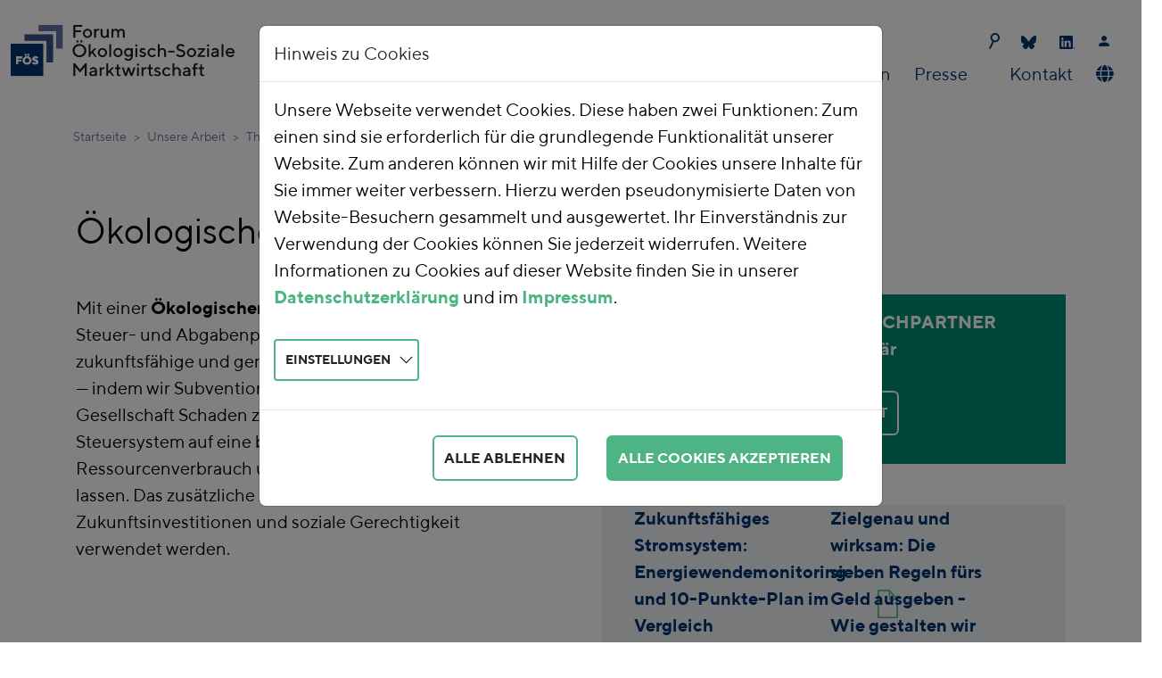

--- FILE ---
content_type: text/html; charset=utf-8
request_url: https://foes.de/de-de/unsere-aufgaben/themen/oekologische-finanzreform?tx_foespublications_listpublications%5B%40widget_0%5D%5BcurrentPage%5D=3&tx_foespublications_listpublications%5Baction%5D=listauthors&tx_foespublications_listpublications%5Bauthor%5D=11&tx_foespublications_listpublications%5Bcontroller%5D=Publication&cHash=1e5817fffed507d73c8f5f62eabf491c
body_size: 9320
content:
<!DOCTYPE html>
<html dir="ltr" lang="de-DE">
<head>

<meta charset="utf-8">
<!-- 
	This website is powered by TYPO3 - inspiring people to share!
	TYPO3 is a free open source Content Management Framework initially created by Kasper Skaarhoj and licensed under GNU/GPL.
	TYPO3 is copyright 1998-2025 of Kasper Skaarhoj. Extensions are copyright of their respective owners.
	Information and contribution at https://typo3.org/
-->



<title>Ökologische Finanzreform</title>
<meta name="generator" content="TYPO3 CMS" />
<meta name="viewport" content="width=device-width, initial-scale=1" />
<meta name="twitter:card" content="summary" />


<link rel="stylesheet" href="/fileadmin/T3SB/Resources/Public/CSS/bootstrap.min.css?1707120947" media="all">
<link rel="stylesheet" href="/typo3conf/ext/foespublications/Resources/Public/Css/publications.css?1707147935" media="all">
<link rel="stylesheet" href="/typo3temp/assets/css/ada3f53843c4a1fe6026702d96a5f535.css?1706798735" media="all">
<link rel="stylesheet" href="/typo3conf/ext/hjumask/Resources/Public/Css/fonts.css?1707128198" media="all">
<link rel="stylesheet" href="/typo3conf/ext/hjumask/Resources/Public/Css/navigation.css?1709057196" media="all">
<link rel="stylesheet" href="/typo3conf/ext/hjumask/Resources/Public/Css/layout_responsive.css?1706886470" media="all">
<link rel="stylesheet" href="/typo3conf/ext/hjumask/Resources/Public/Css/content.css?1707200140" media="all">
<link rel="stylesheet" href="/typo3conf/ext/hjumask/Resources/Public/Css/corrections.css?1707308799" media="all">
<link rel="stylesheet" href="/typo3conf/ext/hjumask/Resources/Public/Css/simple-line-icons/simple-line-icons.min.css?1578934700" media="all">
<link rel="stylesheet" href="/typo3conf/ext/ke_search_hooks/Resources/Public/Css/searchbox.css?1623317807" media="all">
<link rel="stylesheet" href="/typo3conf/ext/t3sbootstrap/Resources/Public/Styles/t3sbootstrap.css?1682985692" media="all">
<link rel="stylesheet" href="/typo3conf/ext/t3sbootstrap/Resources/Public/Contrib/Fontawesome/css/fontawesomeMinLink.css?1682985692" media="all">
<link rel="stylesheet" href="/typo3conf/ext/cookieman/Resources/Public/Themes/bootstrap5-modal/cookieman-theme.min.css?1674562910" media="all">
<link href="/typo3temp/assets/t3sbootstrap_3fd5032a5b.css?1706606216" rel="stylesheet" >






<link rel="preload" href="/fileadmin/tpl/fonts/355516_0_0.woff2" as="font" type="font/woff2" crossorigin><link rel="preload" href="/fileadmin/tpl/fonts/355516_1_0.woff2" as="font" type="font/woff2" crossorigin><link rel="preload" href="/fileadmin/tpl/fonts/355516_2_0.woff2" as="font" type="font/woff2" crossorigin><link rel="preload" href="/fileadmin/tpl/fonts/355516_3_0.woff2" as="font" type="font/woff2" crossorigin>
<link rel="canonical" href="https://foes.de/de-de/unsere-aufgaben/themen/oekologische-finanzreform?tx_foespublications_listpublications%5B%40widget_0%5D%5BcurrentPage%5D=3&amp;tx_foespublications_listpublications%5Baction%5D=listauthors&amp;tx_foespublications_listpublications%5Bauthor%5D=11&amp;tx_foespublications_listpublications%5Bcontroller%5D=Publication&amp;cHash=1e5817fffed507d73c8f5f62eabf491c"/>

<link rel="alternate" hreflang="de-DE" href="https://foes.de/de-de/unsere-aufgaben/themen/oekologische-finanzreform?tx_foespublications_listpublications%5B%40widget_0%5D%5BcurrentPage%5D=3&amp;tx_foespublications_listpublications%5Baction%5D=listauthors&amp;tx_foespublications_listpublications%5Bauthor%5D=11&amp;tx_foespublications_listpublications%5Bcontroller%5D=Publication&amp;cHash=1e5817fffed507d73c8f5f62eabf491c"/>
<link rel="alternate" hreflang="en-US" href="https://foes.de/en-us/our-work/topics/environmental-financial-reform?tx_foespublications_listpublications%5B%40widget_0%5D%5BcurrentPage%5D=3&amp;tx_foespublications_listpublications%5Baction%5D=listauthors&amp;tx_foespublications_listpublications%5Bauthor%5D=11&amp;tx_foespublications_listpublications%5Bcontroller%5D=Publication&amp;cHash=1e5817fffed507d73c8f5f62eabf491c"/>
<link rel="alternate" hreflang="x-default" href="https://foes.de/de-de/unsere-aufgaben/themen/oekologische-finanzreform?tx_foespublications_listpublications%5B%40widget_0%5D%5BcurrentPage%5D=3&amp;tx_foespublications_listpublications%5Baction%5D=listauthors&amp;tx_foespublications_listpublications%5Bauthor%5D=11&amp;tx_foespublications_listpublications%5Bcontroller%5D=Publication&amp;cHash=1e5817fffed507d73c8f5f62eabf491c"/>
</head>
<body id="page-17" class="default md" data-navbar-breakpoint="md" data-navbar-breakpointWidth="768" data-bs-no-jquery="true">


		<div id="page-wrapper"><nav id="main-navbar" class="navbar navbar-light navbar-expand-md navbarHover bg-white"><div class="container"><button class="navbar-toggler" type="button" data-bs-toggle="collapse" data-bs-target="#navbarToggler" aria-controls="navbarToggler" aria-expanded="false" aria-label="Toggle navigation"><span class="navbar-toggler-icon"></span></button><a href="/de-de/" class="navbar-brand me-0 me-md-2"><img class="img-fluid" alt="Forum Ökologisch-Soziale Marktwirtschaft e.V." src="/fileadmin/tpl/img/Forum-Oekologisch-Soziale-Marktwirtschaft-e.V.svg" width="251" height="81" /></a><div id="navbarToggler" class="collapse p-3 py-md-0 navbar-collapse flex-column"><ul class="navbar-nav ms-auto small"><!-- <li class="nav-item"><a href="tel:+49123456789" class="nav-link py-0 pr-2" title="call me"><i class="fas fa-phone"></i> 012-3456789</a></li> --><li class="nav-item"><form method="get" id="form_kesearch_searchfield" name="form_kesearch_searchfield"><input type="hidden" name="id" value="36"><input type="text" id="ke_search_searchfield_sword" name="tx_kesearch_pi1[sword]"><button class="searchbox-button"></button></form></li><li class="nav-item"><a class="nav-link py-0 pr-3" href="https://bsky.app/profile/foes.bsky.social" target="_blank" title="Bluesky"><svg id="Bluesky" xmlns="http://www.w3.org/2000/svg" version="1.1" viewBox="0 0 17 15" width="17" height="15"><defs><style>
				  .bluesky1 {fill: #02336E;}
				</style></defs><path class="bluesky1" d="M3.7,1c1.9,1.5,4,4.4,4.8,6,.8-1.6,2.9-4.6,4.8-6,1.4-1.1,3.7-1.9,3.7.7s-.3,4.4-.5,5c-.6,2.2-2.8,2.7-4.8,2.4,3.4.6,4.3,2.5,2.4,4.5-3.6,3.7-5.2-.9-5.6-2.1,0-.2-.1-.3-.1-.2,0,0,0,0-.1.2-.4,1.2-2,5.8-5.6,2.1-1.9-1.9-1-3.9,2.4-4.5-2,.3-4.2-.2-4.8-2.4-.2-.6-.5-4.5-.5-5C0-.9,2.3,0,3.7,1Z"/></svg></a></li><li class="nav-item"><a class="nav-link py-0 pr-3" href="https://de.linkedin.com/company/foes" target="_blank" title="LinkedIn"><svg version="1.1" id="LinkedIn-Icon" xmlns="http://www.w3.org/2000/svg" xmlns:xlink="http://www.w3.org/1999/xlink" x="0px" y="0px" viewBox="0 0 18 15" style="enable-background:new 0 0 18 15;" width="18" height="15" xml:space="preserve"><style type="text/css">
				.in0{fill:#02336E;}
			</style><g><path class="in0" d="M7.5,14.9c-2.1,0-4.2,0-6.3,0c-0.7,0-1.2-0.5-1.2-1.2c0-1.2,0-2.5,0-3.7c0-2.9,0-5.9,0-8.8
					c0-0.3,0.1-0.6,0.3-0.9C0.6,0.1,0.8,0,1.1,0c1.4,0,2.8,0,4.2,0c2.8,0,5.6,0,8.5,0c0.7,0,1.2,0.5,1.2,1.2c0,4.2,0,8.4,0,12.6
					c0,0.7-0.5,1.2-1.2,1.2C11.6,14.9,9.6,14.9,7.5,14.9z M8,12.6c0-0.1,0-0.1,0-0.2c0-1.1,0-2.2,0-3.3c0-0.2,0-0.5,0.1-0.7
					c0.1-0.7,0.4-1,1.1-1.1c0.7-0.1,1.2,0.1,1.3,0.9c0,0.2,0.1,0.4,0.1,0.7c0,1.2,0,2.4,0,3.6c0,0.1,0,0.1,0,0.2c0.7,0,1.4,0,2.1,0
					c0-0.1,0-0.1,0-0.1c0-0.9,0-1.7,0-2.6c0-0.5,0-1.1,0-1.6c0-0.5-0.1-1-0.3-1.5c-0.2-0.5-0.5-0.8-0.9-1c-0.3-0.2-0.7-0.2-1.1-0.3
					c-1-0.1-1.8,0.2-2.4,1c0,0,0,0.1,0,0.1c0,0-0.1,0-0.1-0.1c0-0.3,0-0.6,0-0.9c-0.7,0-1.4,0-2.1,0c0,2.4,0,4.7,0,7
					C6.6,12.6,7.3,12.6,8,12.6z M2.3,5.6c0,2.4,0,4.7,0,7c0.7,0,1.4,0,2.1,0c0-2.3,0-4.7,0-7C3.7,5.6,3,5.6,2.3,5.6z M3.3,2.1
					c-0.6,0-1.3,0.5-1.3,1.3c0,0.7,0.5,1.3,1.3,1.3c0.8,0,1.3-0.6,1.2-1.3C4.6,2.6,4,2.1,3.3,2.1z"/><path class="in0" d="M16.6,12.9c0.6,0,1,0.5,1,1c0,0.6-0.5,1-1,1c-0.6,0-1-0.4-1-1C15.5,13.4,16,12.9,16.6,12.9z M17.5,14
					c0-0.5-0.4-0.9-0.9-0.9c-0.5,0-0.9,0.4-0.9,0.9c0,0.5,0.4,0.9,0.9,0.9C17.1,14.9,17.5,14.5,17.5,14z"/><path class="in0" d="M16.6,14.1c-0.1,0-0.1,0-0.2,0c0,0.1,0,0.3,0,0.4c-0.1,0-0.1,0-0.1,0c0-0.4,0-0.7,0-1.1c0.2,0,0.4,0,0.6,0
					c0.1,0,0.1,0.1,0.2,0.2c0,0.1,0,0.2-0.1,0.3c0,0-0.1,0-0.1,0.1c0.1,0.1,0.2,0.3,0.3,0.5c-0.1,0-0.1,0-0.2,0
					C16.8,14.4,16.7,14.2,16.6,14.1z M16.4,13.9c0.1,0,0.2,0,0.3,0c0.1,0,0.1-0.1,0.1-0.1c0,0-0.1-0.1-0.1-0.1c-0.1,0-0.2,0-0.3,0
					C16.4,13.7,16.4,13.8,16.4,13.9z"/></g></svg></a></li><li class="nav-item"><a class="nav-link py-0 pr-3" href="/de-de/kontaktdaten" title="Kontaktdaten"><i class="fab fa-contact"></i></a></li></ul><div class="navbar-nav main-navbarnav mb-2 mb-lg-0 ms-auto"><div id="nav-item-2" class="nav-item dropdown dropdown-hover"><a class="nav-link dropdown-toggle dropdown-item-2  parent-active"
			id="dropdown-menu-2"
			href="#"
			data-bs-toggle="dropdown"
			role="button"
			aria-expanded="false"
			title="Unsere Arbeit"
			>
			
 Unsere Arbeit

		</a><div class="dropdown-menu" aria-labelledby="dropdown-menu-2"><a class="dropdown-item dropdown-item-18"
									href="/de-de/unsere-aufgaben/unsere-positionen"
									title="Unsere Positionen"
									target="_self"
									>
									
 Unsere Positionen

								</a><div class="dropdown dropend dropdown-hover"><a id="dropdown-layout-10"
							href="#"
							class="has-submenu dropdown-item dropdown-toggle dropdown-item-10  parent-active"
							data-bs-toggle="dropdown" aria-haspopup="true" aria-expanded="false"
							>
							
 Themen

						</a><div class="dropdown-submenu dropdown-menu" aria-labelledby="dropdown-layout-10"><a class="dropdown-item dropdown-item-13"
		href="/de-de/unsere-aufgaben/themen/energie" title="Energie"
		target="_self"
		>
		
 Energie

	</a><a class="dropdown-item dropdown-item-14"
		href="/de-de/unsere-aufgaben/themen/verkehr" title="Verkehr"
		target="_self"
		>
		
 Verkehr

	</a><a class="dropdown-item dropdown-item-15"
		href="/de-de/unsere-aufgaben/themen/landwirtschaft" title="Landwirtschaft"
		target="_self"
		>
		
 Landwirtschaft

	</a><a class="dropdown-item dropdown-item-16"
		href="/de-de/unsere-aufgaben/themen/ressourcen" title="Ressourcen"
		target="_self"
		>
		
 Ressourcen

	</a><a class="dropdown-item dropdown-item-17 active"
		href="/de-de/unsere-aufgaben/themen/oekologische-finanzreform" title="Ökologische Finanzreform"
		target="_self"
		 aria-current="page">
		
 Ökologische Finanzreform

	</a></div></div><a class="dropdown-item dropdown-item-11"
									href="/de-de/unsere-aufgaben/projekte"
									title="Projekte"
									target="_self"
									>
									
 Projekte

								</a><a class="dropdown-item dropdown-item-12"
									href="/de-de/unsere-aufgaben/veranstaltungen"
									title="Veranstaltungen"
									target="_self"
									>
									
 Veranstaltungen

								</a><a class="dropdown-item dropdown-item-173"
									href="/de-de/unsere-arbeit/co2-preis-rechner"
									title="CO2-Preis Rechner"
									target="_self"
									>
									
 CO2-Preis Rechner

								</a></div></div><div id="nav-item-3" class="nav-item dropdown dropdown-hover"><a class="nav-link dropdown-toggle dropdown-item-3"
			id="dropdown-menu-3"
			href="#"
			data-bs-toggle="dropdown"
			role="button"
			aria-expanded="false"
			title="Über uns"
			>
			
 Über uns

		</a><div class="dropdown-menu" aria-labelledby="dropdown-menu-3"><a class="dropdown-item dropdown-item-19"
									href="/de-de/ueber-uns/team"
									title="Team"
									target="_self"
									>
									
 Team

								</a><a class="dropdown-item dropdown-item-20"
									href="/de-de/ueber-uns/vorstand-aufsichtsrat-beirat"
									title="Vereinsstruktur"
									target="_self"
									>
									
 Vereinsstruktur

								</a><a class="dropdown-item dropdown-item-178"
									href="/de-de/ueber-uns/transparenz"
									title="Transparenz"
									target="_self"
									>
									
 Transparenz

								</a><a class="dropdown-item dropdown-item-60"
									href="/de-de/ueber-uns/regionalgruppe"
									title="Regionalgruppe"
									target="_self"
									>
									
 Regionalgruppe

								</a><a class="dropdown-item dropdown-item-23"
									href="/de-de/ueber-uns/adam-smith-preis"
									title="Adam-Smith-Preis"
									target="_self"
									>
									
 Adam-Smith-Preis

								</a><a class="dropdown-item dropdown-item-24"
									href="/de-de/ueber-uns/mitglied-werden-spenden"
									title="Mitglied werden / Spenden"
									target="_self"
									>
									
 Mitglied werden / Spenden

								</a><a class="dropdown-item dropdown-item-25"
									href="/de-de/ueber-uns/jobs-praktika"
									title="Jobs / Praktika"
									target="_self"
									>
									
 Jobs / Praktika

								</a></div></div><div id="nav-item-4" class="nav-item"><a class="nav-link"
									href="/de-de/publikationen"
										target="_self"
											title="Publikationen">
									
 Publikationen

								</a></div><div id="nav-item-5" class="nav-item dropdown dropdown-hover"><a class="nav-link dropdown-toggle dropdown-item-5"
			id="dropdown-menu-5"
			href="#"
			data-bs-toggle="dropdown"
			role="button"
			aria-expanded="false"
			title="Presse"
			>
			
 Presse

		</a><div class="dropdown-menu" aria-labelledby="dropdown-menu-5"><a class="dropdown-item dropdown-item-66"
									href="/de-de/presse/news"
									title="News"
									target="_self"
									>
									
 News

								</a><a class="dropdown-item dropdown-item-28"
									href="/de-de/presse/pressemitteilungen"
									title="Pressemitteilungen"
									target="_self"
									>
									
 Pressemitteilungen

								</a><a class="dropdown-item dropdown-item-29"
									href="/de-de/presse/foes-in-den-medien"
									title="FÖS in den Medien"
									target="_self"
									>
									
 FÖS in den Medien

								</a><a class="dropdown-item dropdown-item-30"
									href="/de-de/presse/newsletter"
									title="Newsletter"
									target="_self"
									>
									
 Newsletter

								</a></div></div><div id="nav-item-6" class="nav-item"><a class="nav-link"
									href="/de-de/kontaktdaten"
										target="_self"
											title="Kontakt">
									
 Kontakt

								</a></div><div class="navbar-nav flex-row flex-wrap ms-md-auto"><div class="nav-item dropdown dropdown-hover"><a class="nav-link dropdown-toggle dropdown-item-language-menu" id="language" href="#" data-bs-toggle="dropdown" role="button" aria-expanded="false"><i class="fa-navlink fas fa-globe me-1"></i></a><div class="dropdown-menu dropdown-menu-end mt-0 slideIn" aria-labelledby="right-menu"><a href="/de-de/unsere-aufgaben/themen/oekologische-finanzreform?tx_foespublications_listpublications%5B%40widget_0%5D%5BcurrentPage%5D=3&amp;tx_foespublications_listpublications%5Baction%5D=listauthors&amp;tx_foespublications_listpublications%5Bauthor%5D=11&amp;tx_foespublications_listpublications%5Bcontroller%5D=Publication&amp;cHash=1e5817fffed507d73c8f5f62eabf491c" hreflang="de-DE" title="Deutsch"
						 class="dropdown-item active" ><span class="t3js-icon icon icon-size-small icon-state-default icon-flags-de" data-identifier="flags-de"><span class="icon-markup"><img src="/typo3/sysext/core/Resources/Public/Icons/Flags/DE.png" width="16" height="16" alt="" /></span></span>
	

						Deutsch
					</a><a href="/en-us/our-work/topics/environmental-financial-reform?tx_foespublications_listpublications%5B%40widget_0%5D%5BcurrentPage%5D=3&amp;tx_foespublications_listpublications%5Baction%5D=listauthors&amp;tx_foespublications_listpublications%5Bauthor%5D=11&amp;tx_foespublications_listpublications%5Bcontroller%5D=Publication&amp;cHash=1e5817fffed507d73c8f5f62eabf491c" hreflang="en-US" title="English"
						 class="dropdown-item" ><span class="t3js-icon icon icon-size-small icon-state-default icon-flags-en-us-gb" data-identifier="flags-en-us-gb"><span class="icon-markup"><img src="/typo3/sysext/core/Resources/Public/Icons/Flags/en-us-gb.png" width="16" height="16" alt="" /></span></span>
	

						English
					</a></div></div></div></div></div></div></nav><nav aria-label="breadcrumb" class="indentme"><div class="container"><ol class="breadcrumb rounded-0"><li class="breadcrumb-item"><a href="/de-de/" title="Startseite"
								 >
								
	
			Startseite
		

							</a></li><li class="breadcrumb-item">
							
	
			Unsere Arbeit
		

						</li><li class="breadcrumb-item">
							
	
			Themen
		

						</li><li class="breadcrumb-item active" aria-current="page">
					
	
			Ökologische Finanzreform
		

				</li></ol></div></nav><div class="container"><div id="page-content" ><main class="main-content pt-5"><div id="c154" class="mb-5"><header class="header-154 h-1"><h1>
			
	
			Ökologische Finanzreform
		

		</h1></header></div><div id="c150"><div class="row"><div id="s150-1" class="col-md-6 col-12"><div id="c822"><p>Mit einer <strong>Ökologischen Finanzreform</strong> nutzen wir die Steuer- und Abgabenpolitik zum Umsteuern auf eine zukunftsfähige und gerechte Wirtschaft und Gesellschaft — indem wir Subventionen abbauen, die Umwelt und Gesellschaft Schaden zufügen, indem wir unser Steuersystem auf eine breitere Basis stellen sowie Ressourcenverbrauch und Klimabelastung teurer werden lassen. Das zusätzliche Aufkommen sollte nachhaltig für Zukunftsinvestitionen und soziale Gerechtigkeit verwendet werden.</p></div></div><div id="s150-2" class="col-md-6 col-12"><div class="contact-container"><div width="190px" class="contact-container-left"><div id="c4243"><div class="gallery imageorient-0 clearfix" data-ce-columns="1" data-ce-images="1"><div class="0 text-center mx-auto"><div class="row gx-4 mb-4"><div class="col-sm text-center first-figure last-figure"><figure class="m-0 image"><picture><source srcset="/fileadmin/_processed_/f/7/csm_HB_406c435566.jpg 385w, /fileadmin/_processed_/f/7/csm_HB_594191b77e.jpg 576w, /fileadmin/_processed_/f/7/csm_HB_4caaf751f1.jpg 768w, /fileadmin/_processed_/f/7/csm_HB_4da4f54d22.jpg 992w, /fileadmin/_processed_/f/7/csm_HB_118813db47.jpg 1200w, /fileadmin/_processed_/f/7/csm_HB_2b2276342e.jpg 640w" media="(min-width: 1200px)" sizes="(min-width: 1272px) 1272px, 100vw" /><source srcset="/fileadmin/_processed_/f/7/csm_HB_406c435566.jpg 385w, /fileadmin/_processed_/f/7/csm_HB_594191b77e.jpg 576w, /fileadmin/_processed_/f/7/csm_HB_4caaf751f1.jpg 768w, /fileadmin/_processed_/f/7/csm_HB_4da4f54d22.jpg 992w, /fileadmin/_processed_/f/7/csm_HB_118813db47.jpg 1200w, /fileadmin/_processed_/f/7/csm_HB_2b2276342e.jpg 640w" media="(min-width: 576px)" sizes="(min-width: 1272px) 1272px, 100vw" /><source srcset="/fileadmin/_processed_/f/7/csm_HB_d7858a634a.jpg 60w, /fileadmin/_processed_/f/7/csm_HB_c6c22882d7.jpg 100w, /fileadmin/_processed_/f/7/csm_HB_6722a5c592.jpg 200w, /fileadmin/_processed_/f/7/csm_HB_406c435566.jpg 385w, /fileadmin/_processed_/f/7/csm_HB_89e6fb18c6.jpg 575w, /fileadmin/_processed_/f/7/csm_HB_2b2276342e.jpg 640w" media="(max-width: 575px)" sizes="(min-width: 1272px) 1272px, 100vw" /><img class="img-fluid" alt="HB" src="/fileadmin/_processed_/f/7/csm_HB_1c00d78725.jpg" width="1272" height="1272" /></picture></figure></div></div></div></div></div><br /></div><div  class="contact-container-right"><p class="ansprechpartner">ANSPRECHPARTNER<br />
		Holger Bär</p><a href="/de-de/ueber-uns/team/holger-baer" class="btn btn-contact-foes" role="button">
		KONTAKT
		</a></div></div><div id="c903"><p>&nbsp;&nbsp;</p></div><div id="c821"><div class="tx-foespublications"><div  class="tx-foespublications-list" ><div  class="tx-foespublications-list-item  " ><div class="tx-foespublications-list-item-text"><div class="publication-list-title"><a href="/de-de/unsere-aufgaben/themen/oekologische-finanzreform?tx_foespublications_listpublications%5Baction%5D=show&amp;tx_foespublications_listpublications%5Bbacklinkpage%5D=17&amp;tx_foespublications_listpublications%5Bcontroller%5D=Publication&amp;tx_foespublications_listpublications%5BcurrentPage%5D=1&amp;tx_foespublications_listpublications%5Bpublication%5D=434&amp;cHash=2a6a6ac709bdb7c1b4c18ea9c649d72e"> Zukunftsfähiges Stromsystem: Energiewendemonitoring und 10-Punkte-Plan im Vergleich</a></div><span class="publication-list-authors"><span class="publication-author-item">Florian Zerzawy,&nbsp;</span><span class="publication-author-item">Swantje Fiedler,&nbsp;</span><span class="publication-author-item">Carolin Schenuit,&nbsp;</span><span class="publication-author-item">Sophia Wagner</span>
		

					
					&nbsp;|&nbsp;
				</span><span class="publication-list-date">
				09.2025
			</span><span class="publication-list-type">&nbsp;|&nbsp;
				Studie
			</span></div><div class="publication-list-icon"><a href="/publikationen/2025/2025-09_23_FOES_EWS_Energiewendemonitoring.pdf" target="_blank"><img src="/typo3conf/ext/foespublications/Resources/Public/Icons/Publication.svg" width="23px" height="auto" /></a></div></div><div  class="tx-foespublications-list-item  " ><div class="tx-foespublications-list-item-text"><div class="publication-list-title"><a href="/de-de/unsere-aufgaben/themen/oekologische-finanzreform?tx_foespublications_listpublications%5Baction%5D=show&amp;tx_foespublications_listpublications%5Bbacklinkpage%5D=17&amp;tx_foespublications_listpublications%5Bcontroller%5D=Publication&amp;tx_foespublications_listpublications%5BcurrentPage%5D=1&amp;tx_foespublications_listpublications%5Bpublication%5D=433&amp;cHash=92458779e8153ecb6b210714ffa48e1a"> Zielgenau und wirksam: Die sieben Regeln fürs Geld ausgeben - Wie gestalten wir eine gute Ausgaben- und Subventionspolitik für den Klimaschutz?</a></div><span class="publication-list-authors"><span class="publication-author-item">Swantje Fiedler,&nbsp;</span><span class="publication-author-item">Florian Zerzawy,&nbsp;</span><span class="publication-author-item">Armin Zöllner</span>
		

					
					&nbsp;|&nbsp;
				</span><span class="publication-list-date">
				09.2025
			</span><span class="publication-list-type">&nbsp;|&nbsp;
				Policy Brief
			</span></div><div class="publication-list-icon"><a href="/publikationen/2025/2025-09-FOES_7_Regeln_Subventionspolitik.pdf" target="_blank"><img src="/typo3conf/ext/foespublications/Resources/Public/Icons/Publication.svg" width="23px" height="auto" /></a></div></div><div  class="tx-foespublications-list-item  " ><div class="tx-foespublications-list-item-text"><div class="publication-list-title"><a href="/de-de/unsere-aufgaben/themen/oekologische-finanzreform?tx_foespublications_listpublications%5Baction%5D=show&amp;tx_foespublications_listpublications%5Bbacklinkpage%5D=17&amp;tx_foespublications_listpublications%5Bcontroller%5D=Publication&amp;tx_foespublications_listpublications%5BcurrentPage%5D=1&amp;tx_foespublications_listpublications%5Bpublication%5D=429&amp;cHash=e3b4e6f2a7e20450cb48f2a1c67699f7"> LE-V als Bad Bank der LEAG? - Finanzierungsrisiken von Braunkohlefolgekosten nach der Neustrukturierung der LEAG</a></div><span class="publication-list-authors"><span class="publication-author-item">Swantje Fiedler,&nbsp;</span><span class="publication-author-item">Sabrina Greifoner,&nbsp;</span><span class="publication-author-item">Armin Zöllner</span>
		

					
					&nbsp;|&nbsp;
				</span><span class="publication-list-date">
				08.2025
			</span><span class="publication-list-type">&nbsp;|&nbsp;
				Studie
			</span></div><div class="publication-list-icon"><a href="/publikationen/2025/2025-07-FOES-Braunkohle-LEAG-Werthaltigkeit.pdf" target="_blank"><img src="/typo3conf/ext/foespublications/Resources/Public/Icons/Publication.svg" width="23px" height="auto" /></a></div></div><div  class="tx-foespublications-list-item  " ><div class="tx-foespublications-list-item-text"><div class="publication-list-title"><a href="/de-de/unsere-aufgaben/themen/oekologische-finanzreform?tx_foespublications_listpublications%5Baction%5D=show&amp;tx_foespublications_listpublications%5Bbacklinkpage%5D=17&amp;tx_foespublications_listpublications%5Bcontroller%5D=Publication&amp;tx_foespublications_listpublications%5BcurrentPage%5D=1&amp;tx_foespublications_listpublications%5Bpublication%5D=430&amp;cHash=f7bd45b22a95ce3d392db4e9082ffd4f"> Die Auswirkungen des Herkunftsnachweissystems – Transformationsbeitrag oder systematisches Greenwashing?</a></div><span class="publication-list-authors"><span class="publication-author-item">Marie Wettingfeld,&nbsp;</span><span class="publication-author-item">Swantje Fiedler,&nbsp;</span><span class="publication-author-item">Hana van Loock</span>
		

					
					&nbsp;|&nbsp;
				</span><span class="publication-list-date">
				07.2025
			</span><span class="publication-list-type">&nbsp;|&nbsp;
				Policy Brief
			</span></div><div class="publication-list-icon"><a href="/publikationen/2025/2025-07_FOES_ASM_HKN_Impulspapier_Herkunftsnachweise_Analyse_Greenwashing_oder_Transformation.pdf" target="_blank"><img src="/typo3conf/ext/foespublications/Resources/Public/Icons/Publication.svg" width="23px" height="auto" /></a></div></div><div  class="tx-foespublications-list-item  " ><div class="tx-foespublications-list-item-text"><div class="publication-list-title"><a href="/de-de/unsere-aufgaben/themen/oekologische-finanzreform?tx_foespublications_listpublications%5Baction%5D=show&amp;tx_foespublications_listpublications%5Bbacklinkpage%5D=17&amp;tx_foespublications_listpublications%5Bcontroller%5D=Publication&amp;tx_foespublications_listpublications%5BcurrentPage%5D=1&amp;tx_foespublications_listpublications%5Bpublication%5D=426&amp;cHash=f7e7bf6e1935520a3fc4e1cd7d7f19d3"> KTF-Mittel zielgenau und wirksam einsetzen - Bewertungskriterien und erste Einordnung staatlicher Förderungen im Bereich Energiepolitik</a></div><span class="publication-list-authors"><span class="publication-author-item">Swantje Fiedler,&nbsp;</span><span class="publication-author-item">Simon Meemken,&nbsp;</span><span class="publication-author-item">Carolin Schenuit,&nbsp;</span><span class="publication-author-item">Florian Zerzawy</span>
		

					
					&nbsp;|&nbsp;
				</span><span class="publication-list-date">
				07.2025
			</span><span class="publication-list-type">&nbsp;|&nbsp;
				Studie
			</span></div><div class="publication-list-icon"><a href="/publikationen/2025/2025-07-07_FOES_GPE_Klima_Invest.pdf" target="_blank"><img src="/typo3conf/ext/foespublications/Resources/Public/Icons/Publication.svg" width="23px" height="auto" /></a></div></div><div  class="tx-foespublications-list-item  " ><div class="tx-foespublications-list-item-text"><div class="publication-list-title"><a href="/de-de/unsere-aufgaben/themen/oekologische-finanzreform?tx_foespublications_listpublications%5Baction%5D=show&amp;tx_foespublications_listpublications%5Bbacklinkpage%5D=17&amp;tx_foespublications_listpublications%5Bcontroller%5D=Publication&amp;tx_foespublications_listpublications%5BcurrentPage%5D=1&amp;tx_foespublications_listpublications%5Bpublication%5D=421&amp;cHash=18ca233103cd5913dfcff51a5ddc2de1"> Umweltschädliche Subventionen und Anreize im Koalitionsvertrag</a></div><span class="publication-list-authors"><span class="publication-author-item">Swantje Fiedler,&nbsp;</span><span class="publication-author-item">Simon Meemken,&nbsp;</span><span class="publication-author-item">Beate Richter,&nbsp;</span><span class="publication-author-item">Matthias Runkel,&nbsp;</span><span class="publication-author-item">Marie Wettingfeld,&nbsp;</span><span class="publication-author-item">Florian Zerzawy</span>
		

					
					&nbsp;|&nbsp;
				</span><span class="publication-list-date">
				06.2025
			</span><span class="publication-list-type">&nbsp;|&nbsp;
				Studie
			</span></div><div class="publication-list-icon"><a href="/publikationen/2025/2025-06-FOES-KOA-Vertrag-Subventionen.pdf" target="_blank"><img src="/typo3conf/ext/foespublications/Resources/Public/Icons/Publication.svg" width="23px" height="auto" /></a></div></div><div  class="tx-foespublications-list-item  " ><div class="tx-foespublications-list-item-text"><div class="publication-list-title"><a href="/de-de/unsere-aufgaben/themen/oekologische-finanzreform?tx_foespublications_listpublications%5Baction%5D=show&amp;tx_foespublications_listpublications%5Bbacklinkpage%5D=17&amp;tx_foespublications_listpublications%5Bcontroller%5D=Publication&amp;tx_foespublications_listpublications%5BcurrentPage%5D=1&amp;tx_foespublications_listpublications%5Bpublication%5D=412&amp;cHash=b921ca2a41abcea4b48aefac3075450e"> Factsheet Verteilungswirkungen eines umfassenden Klimagelds</a></div><span class="publication-list-authors"><span class="publication-author-item">Swantje Fiedler,&nbsp;</span><span class="publication-author-item">Simon Meemken</span>
		

					
					&nbsp;|&nbsp;
				</span><span class="publication-list-date">
				04.2025
			</span><span class="publication-list-type">&nbsp;|&nbsp;
				Studie
			</span></div><div class="publication-list-icon"><a href="/publikationen/2025/2025-04-FOES_CCL_Factsheet_umfassendes_Klimageld.pdf" target="_blank"><img src="/typo3conf/ext/foespublications/Resources/Public/Icons/Publication.svg" width="23px" height="auto" /></a></div></div><div  class="tx-foespublications-list-item  " ><div class="tx-foespublications-list-item-text"><div class="publication-list-title"><a href="/de-de/unsere-aufgaben/themen/oekologische-finanzreform?tx_foespublications_listpublications%5Baction%5D=show&amp;tx_foespublications_listpublications%5Bbacklinkpage%5D=17&amp;tx_foespublications_listpublications%5Bcontroller%5D=Publication&amp;tx_foespublications_listpublications%5BcurrentPage%5D=1&amp;tx_foespublications_listpublications%5Bpublication%5D=411&amp;cHash=f3420dca83dd10e2032599b776bc0e0d"> 20 GW Gaskraftwerke bis 2030 - Was kostet die Erweiterung der Kraftwerksstrategie?</a></div><span class="publication-list-authors"><span class="publication-author-item">Marie Wettingfeld,&nbsp;</span><span class="publication-author-item">Swantje Fiedler</span>
		

					
					&nbsp;|&nbsp;
				</span><span class="publication-list-date">
				04.2025
			</span><span class="publication-list-type">&nbsp;|&nbsp;
				Studie
			</span></div><div class="publication-list-icon"><a href="/publikationen/2025/2025-04_FOES_BUND_Kraftwerkskosten.pdf" target="_blank"><img src="/typo3conf/ext/foespublications/Resources/Public/Icons/Publication.svg" width="23px" height="auto" /></a></div></div><div  class="tx-foespublications-list-item  " ><div class="tx-foespublications-list-item-text"><div class="publication-list-title"><a href="/de-de/unsere-aufgaben/themen/oekologische-finanzreform?tx_foespublications_listpublications%5Baction%5D=show&amp;tx_foespublications_listpublications%5Bbacklinkpage%5D=17&amp;tx_foespublications_listpublications%5Bcontroller%5D=Publication&amp;tx_foespublications_listpublications%5BcurrentPage%5D=1&amp;tx_foespublications_listpublications%5Bpublication%5D=408&amp;cHash=6112254ca3c7e17b2896c14ad13ce0e9"> Regionales Klimageld in Deutschland - Potenziale, Herausforderungen und Verteilungswirkungen</a></div><span class="publication-list-authors"><span class="publication-author-item">Swantje Fiedler,&nbsp;</span><span class="publication-author-item">Simon Meemken,&nbsp;</span><span class="publication-author-item">Sabrina Greifoner,&nbsp;</span><span class="publication-author-item">Stefan Bach</span>
		

					
					&nbsp;|&nbsp;
				</span><span class="publication-list-date">
				03.2025
			</span><span class="publication-list-type">&nbsp;|&nbsp;
				Studie
			</span></div><div class="publication-list-icon"><a href="/publikationen/2025/2025_03_FOES_DIW_RNE_Regionales_Klimageld_in_DEU.pdf" target="_blank"><img src="/typo3conf/ext/foespublications/Resources/Public/Icons/Publication.svg" width="23px" height="auto" /></a></div></div><div  class="tx-foespublications-list-item  " ><div class="tx-foespublications-list-item-text"><div class="publication-list-title"><a href="/de-de/unsere-aufgaben/themen/oekologische-finanzreform?tx_foespublications_listpublications%5Baction%5D=show&amp;tx_foespublications_listpublications%5Bbacklinkpage%5D=17&amp;tx_foespublications_listpublications%5Bcontroller%5D=Publication&amp;tx_foespublications_listpublications%5BcurrentPage%5D=1&amp;tx_foespublications_listpublications%5Bpublication%5D=407&amp;cHash=ec2fcdadaf436d6104b15bd23d1a39ca"> Klima-Finanzpolitik in den Wahlprogrammen 2025</a></div><span class="publication-list-authors"><span class="publication-author-item">Sabrina Greifoner,&nbsp;</span><span class="publication-author-item">Beate Richter,&nbsp;</span><span class="publication-author-item">Swantje Fiedler,&nbsp;</span><span class="publication-author-item">Matthias Runkel</span>
		

					
					&nbsp;|&nbsp;
				</span><span class="publication-list-date">
				02.2025
			</span><span class="publication-list-type">&nbsp;|&nbsp;
				Policy Brief
			</span></div><div class="publication-list-icon"><a href="/publikationen/2025/2025-02_FOES_Wahlprogrammanalyse_25_Klimafinanzpolitik.pdf" target="_blank"><img src="/typo3conf/ext/foespublications/Resources/Public/Icons/Publication.svg" width="23px" height="auto" /></a></div></div></div><div class="foes-pagination"><span>&nbsp;</span><span class="foes-pagination-item">1</span><span>&nbsp;</span><span>&nbsp;</span><span class="foes-pagination-item foes-pagination-item-link"><a href="/de-de/unsere-aufgaben/themen/oekologische-finanzreform?tx_foespublications_listpublications%5Baction%5D=listauthors&amp;tx_foespublications_listpublications%5Bauthor%5D=11&amp;tx_foespublications_listpublications%5Bcontroller%5D=Publication&amp;tx_foespublications_listpublications%5BcurrentPage%5D=2&amp;cHash=bd8c172301c7182ca0fa44c4bf6581aa">2</a></span><span>&nbsp;</span><span>&nbsp;</span><span class="foes-pagination-item foes-pagination-item-link"><a href="/de-de/unsere-aufgaben/themen/oekologische-finanzreform?tx_foespublications_listpublications%5Baction%5D=listauthors&amp;tx_foespublications_listpublications%5Bauthor%5D=11&amp;tx_foespublications_listpublications%5Bcontroller%5D=Publication&amp;tx_foespublications_listpublications%5BcurrentPage%5D=3&amp;cHash=24f71a53ddeb19a65f6dda8a37f107f1">3</a></span><span>&nbsp;</span><span>&nbsp;</span><span class="foes-pagination-item foes-pagination-item-link"><a href="/de-de/unsere-aufgaben/themen/oekologische-finanzreform?tx_foespublications_listpublications%5Baction%5D=listauthors&amp;tx_foespublications_listpublications%5Bauthor%5D=11&amp;tx_foespublications_listpublications%5Bcontroller%5D=Publication&amp;tx_foespublications_listpublications%5BcurrentPage%5D=4&amp;cHash=b44569808b09d97002be117c75776f28">4</a></span><span>&nbsp;</span><span>&nbsp;...&nbsp;</span><span class="foes-pagination-item foes-pagination-item-link"><a href="/de-de/unsere-aufgaben/themen/oekologische-finanzreform?tx_foespublications_listpublications%5Baction%5D=listauthors&amp;tx_foespublications_listpublications%5Bauthor%5D=11&amp;tx_foespublications_listpublications%5Bcontroller%5D=Publication&amp;tx_foespublications_listpublications%5BcurrentPage%5D=2&amp;cHash=bd8c172301c7182ca0fa44c4bf6581aa">nächste</a></span><span>&nbsp;...&nbsp;</span><span class="foes-pagination-item foes-pagination-item-link"><a href="/de-de/unsere-aufgaben/themen/oekologische-finanzreform?tx_foespublications_listpublications%5Baction%5D=listauthors&amp;tx_foespublications_listpublications%5Bauthor%5D=11&amp;tx_foespublications_listpublications%5Bcontroller%5D=Publication&amp;tx_foespublications_listpublications%5BcurrentPage%5D=14&amp;cHash=9d8ca50b0b24fa0f440c7f87ef253196">letzte</a></span></div><a href="/de-de/unsere-aufgaben/themen/oekologische-finanzreform?tx_foespublications_listpublications%5Baction%5D=list&amp;tx_foespublications_listpublications%5Bcontroller%5D=Publication&amp;cHash=6c1cef8377ab5bfc5f9d634d87e27ae3">Alle auflisten</a></div></div></div></div></div></main></div></div></div><footer id="page-footer" class="bg-white footer-sticky"><div class="footer"><div class="container"><div id="c9211"><div class="row foesfooter"><div class="column col-md-2 col-12"><h6 class="h6footer">Sie haben Fragen?</h6><p class="pfooter">foes@foes.de</p><p class="pfooter">+49 (0)30 762 399 1-30</p></div><div class="column col-md-3 col-12"><h6 class="h6footer">Adresse</h6><p class="pfooter">Forum &Ouml;kologisch-Soziale Marktwirtschaft (F&Ouml;S) e.V.</p><p class="pfooter">Schwedenstra&szlig;e 15a, 13357 Berlin</p></div><div class="column col-md-6 col-12" style="text-align: right;"><h6 class="h6footer pr-5" style="display: inline;"><a href="/de-de/impressum" target="_self">Impressum</a></h6><h6 class="h6footer pr-5" style="display: inline;"><a href="/de-de/datenschutz" target="_self">Datenschutz</a></h6><a class="py-0 pr-3" href="https://bsky.app/profile/foes.bsky.social" target="_blank" title="Bluesky"><svg id="Bluesky" xmlns="http://www.w3.org/2000/svg" version="1.1" viewBox="0 0 17 15" width="17" height="15"><defs><style>
				  .bluesky0 {fill: #ffffff;}
				</style></defs><path class="bluesky0" d="M3.7,1c1.9,1.5,4,4.4,4.8,6,.8-1.6,2.9-4.6,4.8-6,1.4-1.1,3.7-1.9,3.7.7s-.3,4.4-.5,5c-.6,2.2-2.8,2.7-4.8,2.4,3.4.6,4.3,2.5,2.4,4.5-3.6,3.7-5.2-.9-5.6-2.1,0-.2-.1-.3-.1-.2,0,0,0,0-.1.2-.4,1.2-2,5.8-5.6,2.1-1.9-1.9-1-3.9,2.4-4.5-2,.3-4.2-.2-4.8-2.4-.2-.6-.5-4.5-.5-5C0-.9,2.3,0,3.7,1Z"/></svg></a><a class="py-0 pr-3" href="https://de.linkedin.com/company/foes" target="_blank" title="LinkedIn"><svg version="1.1" id="LinkedIn-Icon" xmlns="http://www.w3.org/2000/svg" xmlns:xlink="http://www.w3.org/1999/xlink" x="0px" y="0px" viewBox="0 0 18 15" style="enable-background:new 0 0 18 15;" width="18" height="15" xml:space="preserve"><style type="text/css">
				.infooter0{fill:#ffffff;}
			</style><g><path class="infooter0" d="M7.5,14.9c-2.1,0-4.2,0-6.3,0c-0.7,0-1.2-0.5-1.2-1.2c0-1.2,0-2.5,0-3.7c0-2.9,0-5.9,0-8.8
					c0-0.3,0.1-0.6,0.3-0.9C0.6,0.1,0.8,0,1.1,0c1.4,0,2.8,0,4.2,0c2.8,0,5.6,0,8.5,0c0.7,0,1.2,0.5,1.2,1.2c0,4.2,0,8.4,0,12.6
					c0,0.7-0.5,1.2-1.2,1.2C11.6,14.9,9.6,14.9,7.5,14.9z M8,12.6c0-0.1,0-0.1,0-0.2c0-1.1,0-2.2,0-3.3c0-0.2,0-0.5,0.1-0.7
					c0.1-0.7,0.4-1,1.1-1.1c0.7-0.1,1.2,0.1,1.3,0.9c0,0.2,0.1,0.4,0.1,0.7c0,1.2,0,2.4,0,3.6c0,0.1,0,0.1,0,0.2c0.7,0,1.4,0,2.1,0
					c0-0.1,0-0.1,0-0.1c0-0.9,0-1.7,0-2.6c0-0.5,0-1.1,0-1.6c0-0.5-0.1-1-0.3-1.5c-0.2-0.5-0.5-0.8-0.9-1c-0.3-0.2-0.7-0.2-1.1-0.3
					c-1-0.1-1.8,0.2-2.4,1c0,0,0,0.1,0,0.1c0,0-0.1,0-0.1-0.1c0-0.3,0-0.6,0-0.9c-0.7,0-1.4,0-2.1,0c0,2.4,0,4.7,0,7
					C6.6,12.6,7.3,12.6,8,12.6z M2.3,5.6c0,2.4,0,4.7,0,7c0.7,0,1.4,0,2.1,0c0-2.3,0-4.7,0-7C3.7,5.6,3,5.6,2.3,5.6z M3.3,2.1
					c-0.6,0-1.3,0.5-1.3,1.3c0,0.7,0.5,1.3,1.3,1.3c0.8,0,1.3-0.6,1.2-1.3C4.6,2.6,4,2.1,3.3,2.1z"></path><path class="infooter0" d="M16.6,12.9c0.6,0,1,0.5,1,1c0,0.6-0.5,1-1,1c-0.6,0-1-0.4-1-1C15.5,13.4,16,12.9,16.6,12.9z M17.5,14
					c0-0.5-0.4-0.9-0.9-0.9c-0.5,0-0.9,0.4-0.9,0.9c0,0.5,0.4,0.9,0.9,0.9C17.1,14.9,17.5,14.5,17.5,14z"></path><path class="infooter0" d="M16.6,14.1c-0.1,0-0.1,0-0.2,0c0,0.1,0,0.3,0,0.4c-0.1,0-0.1,0-0.1,0c0-0.4,0-0.7,0-1.1c0.2,0,0.4,0,0.6,0
					c0.1,0,0.1,0.1,0.2,0.2c0,0.1,0,0.2-0.1,0.3c0,0-0.1,0-0.1,0.1c0.1,0.1,0.2,0.3,0.3,0.5c-0.1,0-0.1,0-0.2,0
					C16.8,14.4,16.7,14.2,16.6,14.1z M16.4,13.9c0.1,0,0.2,0,0.3,0c0.1,0,0.1-0.1,0.1-0.1c0,0-0.1-0.1-0.1-0.1c-0.1,0-0.2,0-0.3,0
					C16.4,13.7,16.4,13.8,16.4,13.9z"></path></g></svg></a><a class="py-0 pr-3" href="/de-de/kontaktdaten" title="Kontakt"><i class="fab fa-contact-footer"></i></a></div></div></div></div></div></footer><p class="back-to-top st-none" title="to top" style="cursor: pointer;"><i class="fa fa-chevron-circle-up fa-4x"></i><span class="d-none">back-to-top</span></p>
	












<div id="cookieman-modal"
     data-cookieman-showonce="1"
     data-cookieman-settings="{&quot;groups&quot;:{&quot;mandatory&quot;:{&quot;preselected&quot;:true,&quot;disabled&quot;:true,&quot;trackingObjects&quot;:[&quot;CookieConsent&quot;]},&quot;Matomo&quot;:{&quot;preselected&quot;:false,&quot;trackingObjects&quot;:[&quot;Matomo&quot;]}},&quot;trackingObjects&quot;:{&quot;CookieConsent&quot;:{&quot;show&quot;:{&quot;CookieConsent&quot;:{&quot;duration&quot;:&quot;1&quot;,&quot;durationUnit&quot;:&quot;year&quot;,&quot;type&quot;:&quot;cookie_http+html&quot;,&quot;provider&quot;:&quot;Website&quot;}}},&quot;Matomo&quot;:{&quot;inject&quot;:&quot;            \u003Cscript type=\&quot;text\/javascript\&quot;\u003E\r\n\t\t\t  var _paq = window._paq || [];\r\n\t\t\t  _paq.push([&#039;trackPageView&#039;]);\r\n\t\t\t  _paq.push([&#039;enableLinkTracking&#039;]);\r\n\t\t\t  (function() {\r\n\t\t\t\tvar u=\&quot;\/\/mtm.foes.de\/\&quot;;\r\n\t\t\t\t_paq.push([&#039;setTrackerUrl&#039;, u+&#039;matomo.php&#039;]);\r\n\t\t\t\t_paq.push([&#039;setSiteId&#039;, &#039;1&#039;]);\r\n\t\t\t\tvar d=document, g=d.createElement(&#039;script&#039;), s=d.getElementsByTagName(&#039;script&#039;)[0];\r\n\t\t\t\tg.type=&#039;text\/javascript&#039;; g.async=true; g.defer=true; g.src=u+&#039;matomo.js&#039;; s.parentNode.insertBefore(g,s);\r\n\t\t\t  })();\r\n\t\t\t\u003C\/script\u003E\r&quot;}}}"
     class="modal fade" tabindex="-1" role="dialog"
><div class="modal-dialog modal-xl"><div class="modal-content"><div class="modal-header"><div class="h5 modal-title" id="cookieman-modal-title">
                    Hinweis zu Cookies
                </div></div><div class="modal-body"><p>
                    Unsere Webseite verwendet Cookies. Diese haben zwei Funktionen: Zum einen sind sie erforderlich für die grundlegende Funktionalität unserer Website. Zum anderen können wir mit Hilfe der Cookies unsere Inhalte für Sie immer weiter verbessern. Hierzu werden pseudonymisierte Daten von Website-Besuchern gesammelt und ausgewertet. Ihr Einverständnis zur Verwendung der Cookies können Sie jederzeit widerrufen. Weitere Informationen zu Cookies auf dieser Website finden Sie in unserer <a href="/de-de/datenschutz"
    >Datenschutzerklärung</a> und im <a href="/de-de/impressum"
    >Impressum</a>.
                </p><button class="btn btn-light-foes btn-sm float-right collapsed pr-5"
                        type="button" data-bs-toggle="collapse"
                        data-bs-target="#cookieman-settings" aria-expanded="false" aria-controls="cookieman-settings">
                    Einstellungen
                </button><div class="clearfix"></div><div class="collapse" id="cookieman-settings"><form data-cookieman-form class="mt-3"
                          data-cookieman-dnt-enabled="Sie haben bereits über die &lt;a target=&quot;_blank&quot; rel=&quot;noopener&quot; href=&quot;https://de.wikipedia.org/wiki/Do_Not_Track_(Software)&quot;&gt;Do-Not-Track-Funktion Ihres Browsers&lt;/a&gt; der Erstellung von Nutzungsprofilen widersprochen. Dies akzeptieren wir. Sie können diese Funktion über die Einstellungen Ihres Browsers anpassen."
                    ><div class="" id="cookieman-acco"><div class="card"><div class="h2 card-header" id="cookieman-acco-h-mandatory"><button type="button" class="accordion-button collapsed" role="button" data-bs-toggle="collapse"
                                         data-bs-target="#cookieman-acco-mandatory"
                                         aria-expanded="false" aria-controls="cookieman-acco-mandatory">
                                        Erforderlich
                                      </button></div><div id="cookieman-acco-mandatory" class="accordion-collapse collapse"
                                         aria-labelledby="cookieman-acco-h-mandatory"
                                         data-bs-parent="#cookieman-acco"><div class="card-body"><div class="alert alert-primary"><div class="form-check"><input class="form-check-input" type="checkbox" value="" id="mandatory" name="mandatory"
                                                       checked="checked"
                                                disabled="disabled"
                                                ><label class="form-check-label" for="mandatory">
                                                    akzeptieren
                                                </label></div></div><p>
                                            Diese Cookies werden für eine reibungslose Funktion unserer Website benötigt.
                                        </p><div class="table-responsive"><table class="table table-hover table-sm"><thead><tr><th>Name</th><th>Zweck</th><th>Ablauf</th><th>Typ</th><th>Anbieter</th></tr></thead><tbody><tr><td>
                CookieConsent
            </td><td>
                Speichert Ihre Einwilligung zur Verwendung von Cookies.
            </td><td>
                1
                Jahr
            </td><td>
                HTML
            </td><td>
                
                    Website
                
            </td></tr></tbody></table></div></div></div></div><div class="card"><div class="h2 card-header" id="cookieman-acco-h-Matomo"><button type="button" class="accordion-button collapsed" role="button" data-bs-toggle="collapse"
                                         data-bs-target="#cookieman-acco-Matomo"
                                         aria-expanded="false" aria-controls="cookieman-acco-Matomo">
                                        Matomo
                                      </button></div><div id="cookieman-acco-Matomo" class="accordion-collapse collapse"
                                         aria-labelledby="cookieman-acco-h-Matomo"
                                         data-bs-parent="#cookieman-acco"><div class="card-body"><div class="alert alert-primary"><div class="form-check"><input class="form-check-input" type="checkbox" value="" id="Matomo" name="Matomo"
                                                       
                                                
                                                ><label class="form-check-label" for="Matomo">
                                                    akzeptieren
                                                </label></div></div><p></p></div></div></div></div></form></div></div><div class="modal-footer"><button
                    data-cookieman-accept-none data-cookieman-save
                    class="btn btn-light-foes"
                >
                    Alle ablehnen
                </button><button hidden
                    data-cookieman-save
                    class="btn btn-light-foes"
                >
                    Speichern
                </button><button
                    data-cookieman-accept-all data-cookieman-save
                    class="btn btn-dark-foes"
                >
                    Alle Cookies akzeptieren
                </button></div></div></div></div>
<script src="/typo3conf/ext/hjumask/Resources/Public/Javascript/jquery-3.7.1.min.js?1706870886"></script>
<script src="/fileadmin/T3SB/Resources/Public/JS/popper.js?1707120948"></script>
<script src="/fileadmin/T3SB/Resources/Public/JS/bootstrap.min.js?1707120947"></script>
<script src="/typo3conf/ext/foespublications/Resources/Public/Javascript/publications.js?1707147396" type="text/javascript"></script>
<script src="/typo3conf/ext/hjumask/Resources/Public/Javascript/foes.js?1707200042"></script>
<script src="/typo3conf/ext/ke_search_hooks/Resources/Public/Javascript/searchbox.js?1578934716"></script>
<script src="/typo3conf/ext/cookieman/Resources/Public/Js/js.cookie.min.js?1674562910"></script>
<script src="/typo3conf/ext/cookieman/Resources/Public/Js/cookieman.min.js?1674562910"></script>
<script src="/typo3conf/ext/cookieman/Resources/Public/Themes/bootstrap5-modal/cookieman-theme.min.js?1674562910"></script>
<script src="/typo3conf/ext/cookieman/Resources/Public/Js/cookieman-init.min.js?1674562910"></script>
<script src="/typo3conf/ext/t3sbootstrap/Resources/Public/Scripts/bootstrap5-dropdown-ml-hack.js?1682985692"></script>
<script src="/typo3temp/assets/t3sbootstrap_9ef667421d.js?1707123782"></script>


</body>
</html>

--- FILE ---
content_type: text/css; charset=utf-8
request_url: https://foes.de/typo3conf/ext/foespublications/Resources/Public/Css/publications.css?1707147935
body_size: 805
content:
p,table,tr,th,td {
	margin:0;
	padding:0;
}
table {
	border-collapse: collapse;
	border-spacing: 0;
	margin:0px;
}

td {
	vertical-align: top;
}
td h3 {
	margin-top:0;
}
#wrapper {
	margin:0 auto;
	padding:0;
	width:1096px;
}


/* no table
.tx-foespublications-list td {
	padding:10px;
}
.tx-foespublications-list tr:nth-child(even){
	background-color:rgb(240,240,240);
}
.tx-foespublications-list tr:nth-child(odd) {
	background-color:rgb(220,220,220);
}
.tx-foespublications-list td:nth-child(even) {
	background-color:rgba(240,240,240,0.4);
}
.tx-foespublications-list td:nth-child(odd) {
	background-color:rgba(220,220,220,0.4);
}
.tx-foespublications-list td:nth-child(1) {
	width:20%;
}
.tx-foespublications-list td:nth-child(2) {
	width:40%;
}
.tx-foespublications-list td:nth-child(3) {
	width:20%;
}
.tx-foespublications-list td:nth-child(4) {
	width:20%;
}
*/

/*********** List Publications *******************/
.row .foes-listings-heading p {
	padding-right:0;
	padding-left:0;
}

.tx-foespublications .row-list,
.tx-foespublications .row-topics,
.tx-foespublications .row-projects {
	margin-left:0;
}
.tx-foespublications {
	clear:both;
	color:rgb(3,51,111);
	-webkit-hyphens: auto;
	  -ms-hyphens: auto;
	  hyphens: auto;
}
.tx-foespublications a {
	color:rgb(3,51,111);
	text-decoration:none;
	font-weight:bold;
}
.tx-foespublications-list {
	box-sizing:border-box;
	padding:0 36px 22px 36px;
	background-color:rgb(238,240,245);
}
.tx-foespublications-list-item {
	box-sizing:border-box;
	border-bottom:2px solid white;
	width:45%;
	margin:0 0 22px 0;
	display:inline-block;
	vertical-align:top;
}
.row > .tx-foespublications-list-item {
	padding-right:0;
	padding-left:0;
}
.tx-foespublications-list-item:nth-child(odd) {
	margin-right:2%;
}
.tx-foespublications-list-item:nth-child(even) {
	margin-left:2%;
}

/* Author, Topcis, Projects Selection */ 

.tx-foespublications-list-authors .tx-foespublications-list-item,
.tx-foespublications-list-topics .tx-foespublications-list-item,
.tx-foespublications-list-projects .tx-foespublications-list-item {
	width:100%;
	margin:0 0 22px 0;
	display:table;
	
}
.tx-foespublications-list-item-text {
	display:table-cell;
	padding-right: 2.1875rem;
	vertical-align:middle;
}
.publication-list-icon {
	display:table-cell;
	vertical-align:middle;
}
.tx-foespublications-list-authors .tx-foespublications-list-item-hidden,
.tx-foespublications-list-topics .tx-foespublications-list-item-hidden,
.tx-foespublications-list-projects .tx-foespublications-list-item-hidden {
	display:none;
}
.tx-foespublications-list-showmore,
.tx-foespublications-list-showless {
	display:block;
	margin:0 auto;
	cursor:pointer;
	width:80px;
	height: 80px;
}

.publication-list-title a:link {
    font-family: TTNorms-Bold, Helvetica, Arial, sans-serif;
    font-weight: normal;
	font-style: normal;
    font-size: 1.25rem;
    color: #02336e;
}

@media (max-width: 991px) {
	
	.tx-foespublications-list-item {
		display:block;
		width:100%;
	}
	.tx-foespublications-list-item:nth-child(odd),
	.tx-foespublications-list-item:nth-child(even) {
		margin-left:0;
		margin-right:0;
	}
 
}

/*********** Show Publications *******************/
.tx-foespublications-show td {
	padding:10px;
}
.tx-foespublications-show td:nth-child(1) {
	width:12%;
	min-width:180px;
}
.tx-foespublications-show tr:nth-child(odd) td {
	background-color:rgba(3,51,111,0.1);
}
.tx-foespublications-show tr:nth-child(even) td {
	background-color:rgba(3,51,111,0.2);
}

.tx-foespublications .f3-widget-paginator ul {
	list-style-type: none;
	
}
.tx-foespublications .f3-widget-paginator li {
	display:inline-block;
	padding: 0 5px 0 5px;
}


--- FILE ---
content_type: text/css; charset=utf-8
request_url: https://foes.de/typo3conf/ext/hjumask/Resources/Public/Css/fonts.css?1707128198
body_size: 642
content:
/**
 * @license
 * MyFonts Webfont Build ID 3495190, 2017-12-10T14:29:41-0500
 * 
 * The fonts listed in this notice are subject to the End User License
 * Agreement(s) entered into by the website owner. All other parties are 
 * explicitly restricted from using the Licensed Webfonts(s).
 * 
 * You may obtain a valid license at the URLs below.
 * 
 * Webfont: TTNorms-Bold by TypeType
 * URL: https://www.myfonts.com/fonts/type-type/tt-norms/bold/
 * 
 * Webfont: TTNorms-BoldItalic by TypeType
 * URL: https://www.myfonts.com/fonts/type-type/tt-norms/bold-ital/
 * 
 * Webfont: TTNorms-Italic by TypeType
 * URL: https://www.myfonts.com/fonts/type-type/tt-norms/ital/
 * 
 * Webfont: TTNorms-Regular by TypeType
 * URL: https://www.myfonts.com/fonts/type-type/tt-norms/regular/
 * 
 * 
 * License: https://www.myfonts.com/viewlicense?type=web&buildid=3495190
 * Licensed pageviews: 20,000
 * Webfonts copyright: Copyright (c) 2017 by TypeType. Designers Ivan Gladkikh, Pavel Emelyanov. Technical designers Olexa Volochay, Nadyr Rakhimov, Dmitriy Greshnev. All rights reserved.
 * 
 * © 2017 MyFonts Inc
*/


/* @import must be at top of file, otherwise CSS will not work 
@import url("//hello.myfonts.net/count/355516");
*/
  
@font-face {font-family: 'TTNorms-Bold';src: url('/typo3conf/ext/hjumask/Resources/Public/Fonts/355516_0_0.eot');src: url('/typo3conf/ext/hjumask/Resources/Public/Fonts/355516_0_0.eot?#iefix') format('embedded-opentype'),url('/typo3conf/ext/hjumask/Resources/Public/Fonts/355516_0_0.woff2') format('woff2'),url('/typo3conf/ext/hjumask/Resources/Public/Fonts/355516_0_0.woff') format('woff'),url('/typo3conf/ext/hjumask/Resources/Public/Fonts/355516_0_0.ttf') format('truetype');}
 
  
@font-face {font-family: 'TTNorms-BoldItalic';src: url('/typo3conf/ext/hjumask/Resources/Public/Fonts/355516_1_0.eot');src: url('/typo3conf/ext/hjumask/Resources/Public/Fonts/355516_1_0.eot?#iefix') format('embedded-opentype'),url('/typo3conf/ext/hjumask/Resources/Public/Fonts/355516_1_0.woff2') format('woff2'),url('/typo3conf/ext/hjumask/Resources/Public/Fonts/355516_1_0.woff') format('woff'),url('/typo3conf/ext/hjumask/Resources/Public/Fonts/355516_1_0.ttf') format('truetype');}
 
  
@font-face {font-family: 'TTNorms-Italic';src: url('/typo3conf/ext/hjumask/Resources/Public/Fonts/355516_2_0.eot');src: url('/typo3conf/ext/hjumask/Resources/Public/Fonts/355516_2_0.eot?#iefix') format('embedded-opentype'),url('/typo3conf/ext/hjumask/Resources/Public/Fonts/355516_2_0.woff2') format('woff2'),url('/typo3conf/ext/hjumask/Resources/Public/Fonts/355516_2_0.woff') format('woff'),url('/typo3conf/ext/hjumask/Resources/Public/Fonts/355516_2_0.ttf') format('truetype');}
 
  
@font-face {font-family: 'TTNorms-Regular';src: url('/typo3conf/ext/hjumask/Resources/Public/Fonts/355516_3_0.eot');src: url('/typo3conf/ext/hjumask/Resources/Public/Fonts/355516_3_0.eot?#iefix') format('embedded-opentype'),url('/typo3conf/ext/hjumask/Resources/Public/Fonts/355516_3_0.woff2') format('woff2'),url('/typo3conf/ext/hjumask/Resources/Public/Fonts/355516_3_0.woff') format('woff'),url('/typo3conf/ext/hjumask/Resources/Public/Fonts/355516_3_0.ttf') format('truetype');}
 

--- FILE ---
content_type: text/css; charset=utf-8
request_url: https://foes.de/typo3conf/ext/hjumask/Resources/Public/Css/navigation.css?1709057196
body_size: 1217
content:
/*
Formatierung Navigation foes.de
Autor: Patrick Förg
v1.0 2019-12-01
*/

.breadcrumb {
	width: 100%;
	margin: 0px auto;
	margin-top: 84px;
	position: fixed;
	z-index: 90;
	background-color: #ffffff;
}

.breadcrumb-item {
	font-size: 0.875rem;
	list-style-type: none;
	color: rgb(103, 114, 163);
}
.breadcrumb-item a:link {
	color: rgb(103, 114, 163);
}
.breadcrumb-item a:hover{
  color :#02336e;
  text-decoration :none;
}
.breadcrumb-item a:active{
  color :#6772a3;
  text-decoration :none;
  outline:none;
}

#main-navbar {
background: #FFFFFF;
width: 100%;
margin: 0px auto;
position: fixed;
z-index: 100;
}
.navbar-nav .navbar-nav {
	justify-content: right;
}
.navbar-nav .navbar-nav .nav-link {
	padding-right:0;
}
.navbar-nav .navbar-nav .nav-link::after {
	display:none;
}
.dropdown-menu {
	display:block;
	margin-top:-5000px;
	opacity:0;
	transition:opacity 0.8s;
}
.dropdown-menu.show {
	opacity:1 !important;
	margin-top:-1px !important;
}
.dropdown-item:focus {
  background-color: rgb(2, 51, 110);
}
/*
.nav-item > .dropdown-menu {
	opacity:0;
	transition:opacity 1s;
	display:block;
	margin-top:-5000px;
}
.nav-item.dropshow .dropshow-2{
	opacity:1;
	margin-top:-1px;
}
.nav-item .dropdown-menu .dropdown-submenu {
	opacity:0;
	transition:opacity 1s;
	display:block;
	margin-top:-5000px;
}
.nav-item .dropshow-3{
	opacity:1 !important;
	margin-top:-1px !important;
}

*/


@media (min-width: 320px) {
	.foesfooter {
	background-color: #02336E;
	padding-top: 2rem;
	margin-top: 2rem;

	}

}

@media (min-width: 768px) {
	.foesfooter {
	background-color: #02336E;
	padding-top: 2rem;
	margin-top: 2rem;
	
}

}

@media (min-width: 992px) {
	.foesfooter {
	background-color: #02336E;
	padding-top: 2rem;
	margin-top: 2rem;
}

}

@media (min-width: 1200px) {
    .foesfooter {
	background-color: #02336E;
	padding-top: 2rem;
}

}


.btn {
	border: 2px solid transparent;
	padding: 0.7rem;
	margin-right: 2rem;
	margin-left: 0;
	margin-top: 1rem;
	margin-bottom: 1rem;
}

.btn-light-foes {
background-color: #ffffff;
border-color: #4EB484;
font-family: TTNorms-Bold, Helvetica, Arial, sans-serif;
text-transform: uppercase;
}

a:hover.btn-light-foes {
	color : #02336e;
	text-decoration : none;
}

.btn-dark-foes {
background-color: #4EB484;
border-color: #4EB484;
font-family: TTNorms-Bold, Helvetica, Arial, sans-serif;
color: #ffffff;
text-transform: uppercase;
}

a:link.btn-dark-foes {
color: #ffffff;
}

a:visited.btn-dark-foes {
color: #ffffff;
}

a:active.btn-dark-foes {
color: #ffffff;
}

a:hover.btn-dark-foes {
	color : #02336e;
	text-decoration : none;
}

.btn-contact-foes {
background-color: #008A75;
border-color: #ffffff;
font-family: TTNorms-Bold, Helvetica, Arial, sans-serif;
color: #ffffff;
text-transform: uppercase;
}

a:link.btn-contact-foes {
color: #ffffff;
}

a:visited.btn-contact-foes {
color: #ffffff;
}

a:active.btn-contact-foes {
color: #ffffff;
}

a:hover.btn-contact-foes {
	color : #02336e;
	text-decoration : none;
}

.h6footer a:link {
color: #ffffff;
}

.h6footer a:visited {
color: #ffffff;
}

.h6footer a:active {
color: #ffffff;
}

.h6footer a:hover {
	color : #4EB484;
	text-decoration : none;
}

a:hover.nav-link {
	color: #4EB484;
}

.navbar-light .navbar-nav .nav-link {
	color: #02336E;
	font-size: 1.25rem;
}
.navbar-light .navbar-nav .nav-link .fa-twitter {
	font-size: 1rem;
}

.navbar-light .navbar-nav .nav-link a:hover {
	color: #02336E;
}

.active {
	font-weight: bold;
}

.navbar-light .navbar-nav .active > .nav-link {
	color: #02336E;
}

.dropdown-menu {
	background-color: #02336E;
	border: 0;
	color: #ffffff;
	font-size: 1.25rem;
}

.dropdown-item:hover {
	background-color: #02336E;
}

.dropdown-item.active {
	background-color: #02336E;
}

.dropdown-item.parent-active {
	background-color: #02336E;
	font-weight: bold;
}

.dropdown-item.active.parent-active {
	background-color: #02336E;
	font-weight: bold;
}

.dropdown-submenu div.dropdown-menu {
	background-color: #3A5088;
	border: 0;
	color: #ffffff;
	font-size: 1.25rem;
}

.dropdown-submenu div.dropdown-menu .dropdown-item.active {
	background-color: #3A5088;
}

.dropdown-submenu div.dropdown-menu .dropdown-item:hover {
	background-color: #3A5088;
}

a:link.dropdown-item {
	color: #ffffff;
}

a:visited.dropdown-item {
	color: #ffffff;
}

a:active.dropdown-item {
	color: #ffffff;
}

a:hover.dropdown-item {
	color: #4EB484;
}

.dropdown-item.parent-active
{
  background-color: RGB(2, 51, 110) !important;
}



#navbarToggler.collapsing .main-navbarnav div:last-child .nav-item .dropdown-menu .dropdown-item,
#navbarToggler.show .main-navbarnav div:last-child .nav-item .dropdown-menu .dropdown-item {
	top:-5000px;
	position:absolute;
}
#navbarToggler.collapsing .main-navbarnav div:last-child .nav-item .dropdown-menu.show  .dropdown-item,
#navbarToggler.show .main-navbarnav div:last-child .nav-item .dropdown-menu.show  .dropdown-item {
	top:0;
	position:relative;
}

#navbarToggler.p-3.collapsing,
#navbarToggler.p-3.show {
	margin-top:10px;	
	padding-top:0 !important;
}
#navbarToggler.collapsing .main-navbarnav .nav-item,
#navbarToggler.show .main-navbarnav .nav-item {
	min-height:36px;	
	--bs-nav-link-padding-y:0;
}
#navbarToggler.collapsing .main-navbarnav .nav-item,
#navbarToggler.show .main-navbarnav .nav-item {
	min-height:36px;	
	--bs-nav-link-padding-y:0;
}
#navbarToggler.collapsing .main-navbarnav .nav-item a.has-submenu::after,
#navbarToggler.show .main-navbarnav .nav-item a.has-submenu::after {
	content:"˅";
	  border: none;
  	margin-left: 0;
  	visibility: visible;
  	transform:scale(2,1) translate(0,5px);
  	transform-origin:50% 55%;
}
#navbarToggler.collapsing .main-navbarnav .nav-item a.has-submenu.show::after,
#navbarToggler.show .main-navbarnav .nav-item a.has-submenu.show::after {
	content:"˅";
	  border: none;
  	margin-left: 0;
  	visibility: visible;
  	transform:rotate(180deg) scale(2,1) translate(0,5px);
}
#navbarToggler.collapsing .main-navbarnav .nav-item .dropdown,
#navbarToggler.show .main-navbarnav .nav-item .dropdown {
	min-height:36px;	
	--bs-nav-link-padding-y:0;
}
#navbarToggler.collapsing .main-navbarnav .nav-item .dropdown .dropdown-submenu,
#navbarToggler.show .main-navbarnav .nav-item .dropdown .dropdown-submenu {
	min-height:30px;
	padding-left:20px;
}

/*
*/
#navbarToggler.collapsing .navbar-nav:not(.main-navbarnav),
#navbarToggler.show .navbar-nav:not(.main-navbarnav) {
	display:block;
}
#navbarToggler.collapsing .navbar-nav:not(.main-navbarnav) .nav-item,
#navbarToggler.show .navbar-nav:not(.main-navbarnav) .nav-item {
	display:inline-block;
	width:20px;
}




--- FILE ---
content_type: text/css; charset=utf-8
request_url: https://foes.de/typo3conf/ext/hjumask/Resources/Public/Css/layout_responsive.css?1706886470
body_size: 47
content:
/*
Layout foes.de
Autor: Patrick F�rg
v1.0 2019-12-01
*/

body {
	font-family: TTNorms-Regular, Helvetica, Arial, sans-serif;
	font-weight: normal;
	font-style: normal;
}



--- FILE ---
content_type: text/css; charset=utf-8
request_url: https://foes.de/typo3conf/ext/hjumask/Resources/Public/Css/content.css?1707200140
body_size: 2781
content:
/*
Formatierung Inhalte foes.de
Autor: Patrick F�rg
v1.0 2019-12-01
*/

a:visited {
	color : #4eb484;
	text-decoration : none;
}

a:link {
	color : #4eb484;
	text-decoration : none;
}

a:hover {
	color : #02336e;
	text-decoration : none;
}

a:active {
	color : #4eb484;
	text-decoration : none;
	outline: none;
}

a:visited.breadcrumb-item {
	color : #6772a3;
	text-decoration : none;
}

a:link.breadcrumb-item {
	color : #6772a3;
	text-decoration : none;
}

a:hover.breadcrumb-item {
	color : #02336e;
	text-decoration : none;
}

a:active.breadcrumb-item {
	color : #6772a3;
	text-decoration : none;
	outline: none;
}

p a:visited {
	font-family: TTNorms-Bold, Helvetica, Arial, sans-serif;
	font-weight: normal;
	font-style: normal;
	color : #4eb484;
	text-decoration : none;
}

p a:link {
	font-family: TTNorms-Bold, Helvetica, Arial, sans-serif;
	font-weight: normal;
	font-style: normal;
	color : #4eb484;
	text-decoration : none;
}

p a:hover {
	font-family: TTNorms-Bold, Helvetica, Arial, sans-serif;
	font-weight: normal;
	font-style: normal;
	color : #02336e;
	text-decoration : none;
}

p a:active {
	font-family: TTNorms-Bold, Helvetica, Arial, sans-serif;
	font-weight: normal;
	font-style: normal;
	color : #4eb484;
	text-decoration : none;
	outline: none;
}

a:focus {
outline: none;
}

:focus {
outline: none;
}

button:focus {
outline: none;
}

button:active {
outline: none;
}

h1, h3, h5 {
	text-align: left;
	font-family: TTNorms-Regular, Helvetica, Arial, sans-serif;
	font-weight: normal;
	font-style: normal;
	font-size: 2.5rem;
	line-height: 2.9375rem;
	letter-spacing: 0;
	color: #000000;
}

h2, h4, h6 {
	text-align: left;
	font-family: TTNorms-Bold, Helvetica, Arial, sans-serif;
	font-weight: normal;
	font-style: normal;
	font-size: 1.25rem;
	line-height: 1.4375rem;
	letter-spacing: 0;
	color: #02336e;
	text-transform: uppercase;
}

.h6footer {
	font-size: 0.75rem;
	line-height: 0.9375rem;
	color: #ffffff;
}
.h6footer.pr-5 {
  padding-right: 3rem;
}
.foesfooter .pr-3 {
	padding-right: 1rem;
}

.h2news {
	color: #000000;
	text-transform: none;
	margin-bottom: 1.5rem;
}

p {
	text-align: left;
	font-family: TTNorms-Regular, Helvetica, Arial, sans-serif;
	font-weight: normal;
	font-style: normal;
	font-size: 1.25rem;
	line-height: 1.875rem;
	margin-bottom: 1rem;
	letter-spacing: 0;
	color: #000000;
}

p strong {
	text-align: left;
	font-family: TTNorms-Bold, Helvetica, Arial, sans-serif;
	font-weight: normal;
	font-style: normal;
	font-size: 1.25rem;
	line-height: 1.875rem;
	letter-spacing: 0;
	color: #000000;
}

.pfooter {
	font-size: 0.75rem;
	line-height: 1.375rem;
	color: #ffffff;
}

/* F�S Listenformate */

ul.ce-bullets {
	padding-left: 1rem;
}

ul {
	padding-left: 1rem;
}

li {
	list-style-type: square;
}

li.nav-item {
	list-style-type: none;
}

/* F�S Listenformate Projekte, Veranstaltungen, Publikationen */

.col-md-6.col-12 .foes-listings-container-events {
	margin-left:35px;
	margin-right:-35px;
}

.foes-listings {
	background-color: #EEF0F5;
	width: 100%;
	padding-bottom: 1.25rem;
}

.foes-listings.row {
	margin-bottom: 0;
	padding-bottom: 1.25rem;
}

.foes-listings-heading {
	background-color: #EEF0F5;
	width: 100%;
}

.foes-listings-heading p{
	text-align: left;
	font-family: TTNorms-Bold, Helvetica, Arial, sans-serif;
	font-weight: normal;
	font-style: normal;
	font-size: 1.25rem;
	margin-bottom: 0;
	padding-bottom: 1rem;
	letter-spacing: 0;
	color: #000000;
	padding-top: 2.4375rem;
	margin-left: 2.1875rem;
}

.foes-listings-item-title {
	margin-left: 2.1875rem;
	margin-right: 2.1875rem;
	float: left;
}

.foes-listings-item-title p {
	text-align: left;
	font-family: TTNorms-Bold, Helvetica, Arial, sans-serif;
	font-weight: normal;
	font-style: normal;
	font-size: 1.25rem;
	letter-spacing: 0;
	color: #000000;
}

.foes-listings-item-title p a:link {
	color: #02336e;
}

.foes-listings-item-title p a:hover {
	color: #4eb484;
}

.foes-listings-item-title p a:visited {
	color: #02336e;
}

.foes-listings-item-title p a:active {
	color: #02336e;
}

.foesicon-green {
	font-size: 1.875rem;
	color: #4eb484;
	opacity: 1.0;
}



.foes-listings-item-icon {
	text-align: right;
	font-family: TTNorms-Bold, Helvetica, Arial, sans-serif;
	font-weight: normal;
	font-style: normal;
	font-size: 1.25rem;
	letter-spacing: 0;
	color: #4eb484;
	padding-right: 2.1875rem;
}

.foes-listings-item-line {
	margin-left: 2.1875rem;
	margin-right: 2.1875rem;
	background-color: #ffffff;
	height: 2px;
}

/* F�S-Kacheln */

.card.layout-1 {
	border-radius: 0;
	border: 0;
	border-image-width: 0;
	max-width: 320px;
	max-height: 424px;
	margin-bottom: 4.5rem;
}

.card.layout-1 div.card-footer {
	text-align: center;
	font-family: TTNorms-Bold, Helvetica, Arial, sans-serif;
	font-weight: normal;
	font-style: normal;
	font-size: 1.25rem;
	letter-spacing: 0;
	color: #ffffff;
	
	border-radius: 0;
	border: 0;
	max-height: 124px;
}


.card.layout-1 figure.image.text-center {
	max-height: 300px;
}

/* * * * * * * * * * * * * * * * * Popup notice  * * * * * * * * * * * * */
.popup-notice {
	position:fixed;
	right:-300px;
	bottom:10vh;
	width:250px;
	height:250px;
	z-index:999;
	padding:40px 40px 10px 10px;
	opacity:0;
	transition: opacity 1s;
	text-align:center;
}
.popup-notice.active {
	right:5vw;
	opacity:1;
}
.popup-notice .alert {
    color:rgb(2,51,110);
    position: relative;
    padding: 0 5px;
    margin-bottom: 1rem;
    display:inline-block;
    border:2px solid transparent;
}
.popup-notice .alert:hover {
	border:2px solid #4EB484;
}
.popup-notice .alert p {
    color:rgb(2,51,110);
    margin:0;
    padding:0;
    width:auto;
}
.popup-notice .alert p a {
    color:rgb(2,51,110);
    font-family: TTNorms-Regular, Helvetica, Arial, sans-serif;
}
.popup-notice p {
	position:relative;
	color:white;
	z-index:1001;
}
.popup-notice .square-background {
	background-color:rgba(2,51,110,0.9);
	position:absolute;
	left:0;
	bottom:0;
	width:215px;
	height:215px;
	-webkit-box-shadow: 0 0 1px 1px rgba(0,0,0,0.4);
	box-shadow: 0 0 1px 1px rgba(0,0,0,0.4);
}
.popup-notice #overlay-close {
	width:45px;
	height:auto;
	position:absolute;
	top:0;
	right:0;
	cursor:pointer;
	
}
.popup-notice #overlay-close .corner-1, 
.popup-notice #overlay-close .corner-2 {
	-webkit-box-shadow: 0 0 1px 1px rgba(0,0,0,0.4);
	box-shadow: 0 0 1px 1px rgba(0,0,0,0.4);
}
.popup-notice #overlay-close .corner-2 {
	transform: rotate(180deg) translate(-22px, 20px);
	transform-origin: 50%;
	transition: transform 1s;
	transition-delay: 2s;
}
.popup-notice #overlay-close.active .corner-2 {
	transform: rotate(0) translate(0, 0);
}


/* * * * * * * * * * * * * * * * * Media Queries  * * * * * * * * * * * * */

@media (min-width: 320px) {
    .kachelicon {
	min-height: 300px;
	max-height: 300px;
	min-width: 320px;
	max-width: 320px;
}

	.tab-kachel-icon {
	height: 300px;
	width: 320px;
}

.card.layout-1 div.card-footer {
	font-size: 1.25rem;
}
}


@media (min-width: 768px) {
    .kachelicon {
	min-height: 220px;
	max-height: 220px;
	min-width: 182px;
	max-width: 182px;
}

	.tab-kachel-icon {
	height: 220px;
	width: 182px;
}

.card.layout-1 div.card-footer {
	font-size: 1.0rem;
}
}

@media (min-width: 992px) {
    .kachelicon {
	min-height: 300px;
	max-height: 300px;
	min-width: 260px;
	max-width: 260px;
}

	.tab-kachel-icon {
	height: 300px;
	width: 260px;
}

.card.layout-1 div.card-footer {
	font-size: 1.25rem;
}
}

@media (min-width: 1200px) {
    .kachelicon {
	min-height: 300px;
	max-height: 300px;
	min-width: 320px;
	max-width: 320px;
}

	.tab-kachel-icon {
	height: 300px;
	width: 320px;
}

.card.layout-1 div.card-footer {
	font-size: 1.25rem;
}
}


.foesicon {
	font-size: 3rem;
	color: #ffffff;
	opacity: 1.0;
}

/* F�S-Kacheln Mitarbeiter */

.card.layout-2 {
	border-radius: 0;
	border: 0;
	border-image-width: 0;
	max-width: 320px;
	max-height: 424px;
	margin-bottom: 4.5rem;
}

.card.layout-2 div.card-footer {
	text-align: center;
	font-family: TTNorms-Bold, Helvetica, Arial, sans-serif;
	font-weight: normal;
	font-style: normal;
	font-size: 1.25rem;
	letter-spacing: 0;
	color: #ffffff;
	border-radius: 0;
	border: 0;
	max-height: 124px;
}

.card.layout-2 div.card-body {
	text-align: center;
	font-family: TTNorms-Bold, Helvetica, Arial, sans-serif;
	font-weight: normal;
	font-style: normal;
	font-size: 1.25rem;
	letter-spacing: 0;
	color: #000000;
	border-radius: 0;
	border: 0;
	max-width: 290px;
	min-height: 110px;
	margin-top: -144px;
	margin-left: 15px;
	margin-right: 15px;
	padding-left: 40px;
	padding-right: 40px;
	padding-top: 20px;
	padding-bottom: 20px;
	background-color:rgba(255, 255, 255, 0.8);
	z-index: 7;
}

.card.layout-2 div.card-text p {
	line-height: 1.5rem;
	font-size: 1.20rem;
	margin-bottom: 0;
}

.card.layout-2 div.card-text p strong {
	line-height: 1.5rem;
	font-size: 1.20rem;
	margin-bottom: 0;
}


.card.layout-2 figure.image.text-center {
	max-height: 400px;
}


@media (min-width: 320px) {
	
    .card.layout-2 div.card-text p {
	line-height: 1.5rem;
	font-size: 1.20rem;
	margin-bottom: 0;
}

	.card.layout-2 div.card-text p strong {
	line-height: 1.5rem;
	font-size: 1.20rem;
	margin-bottom: 0;
}
}

@media (min-width: 768px) {
	
	.card.layout-2 div.card-body {
		padding-top: 4px;
		padding-bottom: 4px;
		padding-left: 15px;
		padding-right: 15px;
		margin-top: -144px;
		min-height: 70px;
	}
	
	.card.layout-2 div.card-text p {
	line-height: 1.2rem;
	font-size: 0.9rem;
	margin-bottom: 0;
}

	.card.layout-2 div.card-text p strong {
	line-height: 1.2rem;
	font-size: 0.9rem;
	margin-bottom: 0;
}
}

@media (min-width: 992px) {
	
	.card.layout-2 div.card-body {
		padding-left: 20px;
		padding-right: 20px;
		padding-top: 20px;
		padding-bottom: 20px;
		margin-top: -164px;
		min-height: 90px;
	}
	
	.card.layout-2 div.card-text p {
	line-height: 1.2rem;
	font-size: 1.0rem;
	margin-bottom: 0;
}

	.card.layout-2 div.card-text p strong {
	line-height: 1.2rem;
	font-size: 1.0rem;
	margin-bottom: 0;
}
}

@media (min-width: 1200px) {
    
	.card.layout-2 div.card-body {
		padding-left: 40px;
		padding-right: 40px;
		padding-top: 20px;
		padding-bottom: 20px;
		margin-top: -144px;
		min-height: 110px;
	}
	
	.card.layout-2 div.card-text p {
	line-height: 1.5rem;
	font-size: 1.20rem;
	margin-bottom: 0;
}

	.card.layout-2 div.card-text p strong {
	line-height: 1.5rem;
	font-size: 1.20rem;
	margin-bottom: 0;
}
}

/* F�S-Kacheln Aufsichtsr�te und Beir�te */

.col-md-3 .card.layout-2 {
	border-radius: 0;
	border: 0;
	border-image-width: 0;
	max-width: 320px;
	max-height: 424px;
	margin-bottom: 4.5rem;
}

.col-md-3 .card.layout-2 div.card-footer {
	text-align: center;
	font-family: TTNorms-Bold, Helvetica, Arial, sans-serif;
	font-weight: normal;
	font-style: normal;
	font-size: 1.25rem;
	letter-spacing: 0;
	color: #ffffff;
	border-radius: 0;
	border: 0;
	max-height: 124px;
}

.col-md-3 .card.layout-2 div.card-body {
	text-align: center;
	font-family: TTNorms-Bold, Helvetica, Arial, sans-serif;
	font-weight: normal;
	font-style: normal;
	font-size: 1.25rem;
	letter-spacing: 0;
	color: #000000;
	border-radius: 0;
	border: 0;
	max-width: 290px;
	min-height: 80px;
	margin-top: -144px;
	margin-left: 15px;
	margin-right: 15px;
	padding-left: 20px;
	padding-right: 20px;
	padding-top: 10px;
	padding-bottom: 10px;
	background-color:rgba(255, 255, 255, 0.8);
	z-index: 7;
}

.col-md-3 .card.layout-2 div.card-text p {
	line-height: 1.25rem;
	font-size: 1.0rem;
	margin-bottom: 0;
}

.col-md-3 .card.layout-2 div.card-text p strong {
	line-height: 1.25rem;
	font-size: 1.0rem;
	margin-bottom: 0;
}


.col-md-3 .card.layout-2 figure.image.text-center {
	max-height: 400px;
}

/* F�S-Kacheln News */

.news-label-overlay {
	position: absolute;
	z-index: 7;
	background-color: #02336E;
	color: #ffffff;
	text-transform: uppercase;
	font-family: Arial, sans-serif;
	font-weight: bold;
	font-size: 0.7rem;
	transition: none;
	padding-top: 3px;
	padding-bottom: 3px;
	margin-left: 1.7rem;
}

.news-label {
	position: absolute;
	background-color: #02336E;
	color: #ffffff;
	text-transform: uppercase;
	font-family: Arial, sans-serif;
	font-weight: bold;
	font-size: 0.7rem;
	transition: none;
	padding-top: 3px;
	padding-bottom: 3px;
	margin-left: 1.7rem;
}

.news-label-container {
	height: 40px;
}

.news-label:hover {
	color: #ffffff;
}

.news-label-overlay:hover {
	color: #ffffff;
}

.row.news-container {
	background-color:rgba(0, 138, 117, 0.18);
	padding-top: 4rem;
	margin-left: 0px;
	margin-right: 0px;
}

.card.layout-3 {
	border-radius: 0;
	border: 0;
	border-image-width: 0;
	max-width: 320px;
	margin-bottom: 4.5rem;
}

.card.layout-3 div.card-header {
	background-color: transparent;
}

.card.layout-3 div.card-footer {
	text-align: center;
	font-family: TTNorms-Bold, Helvetica, Arial, sans-serif;
	font-weight: normal;
	font-style: normal;
	font-size: 1.25rem;
	letter-spacing: 0;
	color: #000000;
	border-radius: 0;
	border: 0;
	max-height: 124px;
}

.card.layout-3 div.card-body {
	text-align: center;
	font-family: TTNorms-Bold, Helvetica, Arial, sans-serif;
	font-weight: normal;
	font-style: normal;
	font-size: 1.25rem;
	letter-spacing: 0;
	color: #000000;
	border-radius: 0;
	border: 0;
	/* max-width: 290px;
	min-height: 110px;
	margin-top: -144px; */
	margin-left: 15px;
	margin-right: 15px;
	padding-left: 15px;
	padding-right: 15px;
	padding-top: 20px;
	padding-bottom: 20px;
	background-color: #ffffff;
}

.card.layout-3 div.card-text p {
	line-height: 1.5rem;
	font-size: 0.875rem;
	margin-bottom: 0;
}

.card.layout-3 div.card-text p strong {
	line-height: 1.5rem;
	font-size: 0.875rem;
	margin-bottom: 0;
}


.card.layout-3 figure.image.text-center {
	max-height: 400px;
}



/* F�S-Kacheln Ansprechpartner:  */


@media (min-width: 320px) {
	.contact-container {
	width: 100%;
	min-height: 190px;
	max-height: 520px;
	clear: both;
	margin-left: 25%;
	margin-right: 25%;
	}
	
    p.ansprechpartner {
		color: #ffffff;
		font-family: TTNorms-Bold, Helvetica, Arial, sans-serif;
		padding: 1rem;
		font-size: 1.0rem;
	}
	
	.contact-container-right {
	background-color: #008A75;
	width: 100%;
	max-width: 190px;
	max-height: 330px;
	float: left;
	margin-bottom: 2rem;
	}

	.contact-container-right p {
	margin-right: 1rem;
	margin-left: 0rem;
	margin-bottom: 0;
	}

	.contact-container-right a.btn {
	margin-left: 1rem;
	}
}


@media (min-width: 768px) {
	.contact-container {
	width: 100%;
	max-height: 190px;
	clear: both;
	margin-left: 0;
	margin-right: 0;
	}
	
    p.ansprechpartner {
		color: #ffffff;
		font-family: TTNorms-Bold, Helvetica, Arial, sans-serif;
		padding: 1rem;
		font-size: 1.25rem;
	}
	
	.contact-container-right {
	background-color: #008A75;
	width: 100%;
	max-width: 330px;
	height: 190px;
	float: left;
	margin-bottom: 0;
	}

	.contact-container-right p {
	margin-right: 2.5rem;
	margin-left: 1.5rem;
	margin-bottom: 0;
	}

	.contact-container-right a.btn {
	margin-left: 2.5rem;
	}
}


.contact-container-left {
	width: 190px;
	height: 190px;
	float: left;
}





.contact-container-presse {
	background-color: #008A75;
	width: 100%;
}

.contact-container-presse p {
	margin-right: 1.5rem;
	margin-left: 1.5rem;
	margin-bottom: 0;
}

.contact-container-presse a.btn {
	margin-left: 2.5rem;
}

.contact-container-anfahrt {
	background-color: #EEF0F5;
	width: 100%;
	margin-top: 1rem;
}

.contact-container-anfahrt p {
	margin-right: 1.5rem;
	margin-left: 1.5rem;
	margin-bottom: 0;
}

.contact-container-telfaxemail {
	background-color: #008A75;
	width: 100%;
	padding-top: 1rem;
	padding-bottom: 1rem;
}

.contact-container-telfaxemail p {
	margin-right: 1.5rem;
	margin-left: 1.5rem;
	margin-bottom: 0;
}

.contact-container-telfaxemail a.btn {
	margin-left: 2.5rem;
}


/* F�S-Zitatblock (Startseite) */

.quotation-green {
	position:relative
}

.quotation-text-container {
	z-index: 7;
	position: absolute;
	width: 100%;
}

.quotation-text {
	color: #ffffff;
	font-family: TTNorms-Italic, Helvetica, Arial, sans-serif;
	font-weight: normal;
	font-style: normal;
	text-align: center;
	padding-top: 3rem;
}

.quotation-author {
	color: #ffffff;
	font-family: TTNorms-Bold, Helvetica, Arial, sans-serif;
	font-weight: normal;
	font-style: normal; 
	font-size: 0.875rem;
	text-align: center;
	margin-bottom: 0;
	line-height: 1.25rem;
}

.quotation-author-description {
	color: #ffffff;
	font-size: 0.875rem;
	text-align: center;
	margin-bottom: 0;
	line-height: 1.25rem;
}

@media (min-width: 320px) {
	
	.hidden-on-small-devices {
	visibility: hidden;
	height: 0;
}

}

@media (min-width: 768px) {
	
	.hidden-on-small-devices {
	visibility: hidden;
	height: 0;
}

}

@media (min-width: 992px) {
	
	.hidden-on-small-devices {
	visibility: visible;
	height: 100%;
}

}

@media (min-width: 1200px) {
	
	.hidden-on-small-devices {
	visibility: visible;
	height: 100%;
}

}

.tx-foespublications-show h3 {
	font-size: 1.5rem;
}

.tx-foespublications-show p {
	font-size: 1.0rem;
}

@media only screen and ( max-width: 991.9px ) {
    .foesfooter .column:last-child {
    	text-align:left !important;
    	margin-bottom:40px;
    }
    .foesfooter .column:last-child .h6footer.pr-5 {
    	padding-right:10px !important;
    }
    .foesfooter .column:last-child .h6footer:nth-child(2)::after {
        content: '\A';
        white-space: pre;    
    }
}

/* Accordion */

.accordion {
	margin-top: 2rem;
  margin-bottom: 2rem;
}

.accordion .accordion-item {
	border-radius:0;
	border-left:none;
	border-right:none;
  	border-bottom: 1px solid RGB(78, 180, 132);
}
.accordion .accordion-item:first-child {
	border-top: 1px solid RGB(78, 180, 132);
}
.accordion-button {
	background-image: url("../Icons/nav/Plus_gruen.svg");
	background-repeat:no-repeat;
	background-position:100% 10px;
	background-size:50px;
	color: rgb(78, 180, 132);
	font-size: 1.25rem;
  line-height: 1.4375rem;
  letter-spacing: 0;
  text-transform: uppercase;
  padding:20px 0 40px;
}
.accordion-button:not(.collapsed) {
	background-color:white;
	color: rgb(78, 180, 132);
	outline: none;
	background-image: url("../Icons/nav/Kreuz_blau.svg");
}
.accordion-button:focus {
  border:none;
  outline: 0;
  box-shadow: none;
}
.accordion-button::after {
	background:none;
}
.accordion-button:not(.collapsed)::after
{
  background:none;
}



--- FILE ---
content_type: text/css; charset=utf-8
request_url: https://foes.de/typo3conf/ext/hjumask/Resources/Public/Css/corrections.css?1707308799
body_size: 1831
content:
/*
Korrektur automatischer Formatierungen auf foes.de
Autor: Patrick Förg
v1.0 2019-12-01
*/

.btn-secondary {
background-color: rgb(255, 44, 71);
border-bottom-color: rgb(255, 44, 71);
border-bottom-left-radius: 19px;
border-bottom-right-radius: 19px;
border-bottom-style: solid;
border-bottom-width: 1px;
border-image-outset: 0;
border-image-repeat: stretch stretch;
border-image-slice: 100%;
border-image-source: none;
border-image-width: 1;
border-left-color: rgb(255, 44, 71);
border-left-style: solid;
border-left-width: 1px;
border-right-color: rgb(255, 44, 71);
border-right-style: solid;
border-right-width: 1px;
border-top-color: rgb(255, 44, 71);
border-top-left-radius: 19px;
border-top-right-radius: 19px;
border-top-style: solid;
border-top-width: 1px;
box-sizing: border-box;
color: rgb(255, 255, 255);
cursor: pointer;
display: inline-block;
font-family: -apple-system, BlinkMacSystemFont, "Segoe UI", Roboto, "Helvetica Neue", Arial, sans-serif, "Apple Color Emoji", "Segoe UI Emoji", "Segoe UI Symbol", "Noto Color Emoji";
font-size: 16px;
font-weight: 400;
line-height: 24px;
outline-color: rgb(255, 255, 255);
outline-style: none;
outline-width: 0px;
padding-bottom: 6px;
padding-left: 12px;
padding-right: 12px;
padding-top: 6px;
text-align: center;
text-decoration: none;
text-decoration-color: rgb(255, 255, 255);
text-decoration-line: none;
text-decoration-style: solid;
transition-delay: 0s, 0s, 0s, 0s;
transition-duration: 0.15s, 0.15s, 0.15s, 0.15s;
transition-property: color, background-color, border-color, box-shadow;
transition-timing-function: ease-in-out, ease-in-out, ease-in-out, ease-in-out;
vertical-align: middle;
white-space: nowrap;
}

#page-content {
	padding-top: 11.6875rem;
}

main {
	margin-bottom: 20rem;
}
@media (max-width: 768px) {
	main {
		margin-bottom: 30rem;
	}
}
@media (max-width: 480px) {
	main {
		margin-bottom: 36rem;
	}
}

@media (min-width: 1200px) {
    .container {
      max-width: 1340px; } 
	.indentme div.container {
	max-width: 1140px;
}
	  }


.main-content {
	max-width: 1110px;
	margin-left: auto;
	margin-right: auto;
}

#navbarToggler {
	margin-top: 22px;
}

.dropdown-toggle::after {
	visibility: hidden;
}

.dropdown-menu {
	border-bottom-left-radius: 0;
	border-bottom-right-radius: 0;
	border-top-left-radius: 0;
	border-top-right-radius: 0;
}

.nav-item {
	margin-left: 10px;
}


.fa-facebook::before {
	content: url("/fileadmin/tpl/img/nav/Facebook_blau_12.png");	
}

.fa-twitter::before {
	content: url("/fileadmin/tpl/img/nav/Twitter_blau_12.png");	
}

.fa-contact::before {
	content: url("/fileadmin/tpl/img/nav/Kontakt_blau_12.png");	
}

.fa-facebook-footer::before {
	content: url("/fileadmin/tpl/img/nav/Facebook_weiss_12.png");	
}

.fa-twitter-footer::before {
	content: url("/fileadmin/tpl/img/nav/Twitter_weiss_12.png");	
}

.fa-contact-footer::before {
	content: url("/fileadmin/tpl/img/nav/Kontakt_weiss_12.png");	
}

.breadcrumb-item + .breadcrumb-item::before {
	content: ">"
}

.breadcrumb {
	/* padding-top: 6.1875rem; ursprünglicher Wert */
	padding-top: 3.7125rem; /* 60% */
}

.row {
	margin-left: -35px;
	margin-right: -35px;
	margin-bottom: 2rem;
}


.col-1, .col-2, .col-3, .col-4, .col-5, .col-6, .col-7, .col-8, .col-9, .col-10, .col-11, .col-12, .col, .col-auto, .col-sm-1, .col-sm-2, .col-sm-3, .col-sm-4, .col-sm-5, .col-sm-6, .col-sm-7, .col-sm-8, .col-sm-9, .col-sm-10, .col-sm-11, .col-sm-12, .col-sm, .col-sm-auto, .col-md-1, .col-md-2, .col-md-3, .col-md-4, .col-md-5, .col-md-6, .col-md-7, .col-md-8, .col-md-9, .col-md-10, .col-md-11, .col-md-12, .col-md, .col-md-auto, .col-lg-1, .col-lg-2, .col-lg-3, .col-lg-4, .col-lg-5, .col-lg-6, .col-lg-7, .col-lg-8, .col-lg-9, .col-lg-10, .col-lg-11, .col-lg-12, .col-lg, .col-lg-auto, .col-xl-1, .col-xl-2, .col-xl-3, .col-xl-4, .col-xl-5, .col-xl-6, .col-xl-7, .col-xl-8, .col-xl-9, .col-xl-10, .col-xl-11, .col-xl-12, .col-xl, .col-xl-auto {
	padding-left: 35px;
	padding-right: 35px;
}
@media (max-width: 768px) {
	.row {
		margin-left: 0px;
		margin-right: 0px;
	}
	.col-1, .col-2, .col-3, .col-4, .col-5, .col-6, .col-7, .col-8, .col-9, .col-10, .col-11, .col-12, .col, .col-auto, .col-sm-1, .col-sm-2, .col-sm-3, .col-sm-4, .col-sm-5, .col-sm-6, .col-sm-7, .col-sm-8, .col-sm-9, .col-sm-10, .col-sm-11, .col-sm-12, .col-sm, .col-sm-auto, .col-md-1, .col-md-2, .col-md-3, .col-md-4, .col-md-5, .col-md-6, .col-md-7, .col-md-8, .col-md-9, .col-md-10, .col-md-11, .col-md-12, .col-md, .col-md-auto, .col-lg-1, .col-lg-2, .col-lg-3, .col-lg-4, .col-lg-5, .col-lg-6, .col-lg-7, .col-lg-8, .col-lg-9, .col-lg-10, .col-lg-11, .col-lg-12, .col-lg, .col-lg-auto, .col-xl-1, .col-xl-2, .col-xl-3, .col-xl-4, .col-xl-5, .col-xl-6, .col-xl-7, .col-xl-8, .col-xl-9, .col-xl-10, .col-xl-11, .col-xl-12, .col-xl, .col-xl-auto {
		padding-left: 0px;
		padding-right: 0px;
	}
	.footer .container {
		max-width:100vw;
		padding-left:0;
		padding-right:0;
	}
	.row.foesfooter {
		margin-bottom:0;
		padding-left:35px;
		padding-right:35px;
	}
}



.layout-2 .collapsible-accordion {
	border-top: 1px solid #4EB484;
	border-bottom: 1px solid #4EB484;
	margin-top: 2rem;
	margin-bottom: 2rem;
}

.layout-2 .card {
	border-radius: 0;
	border: 0;
	border-top: 1px solid #4EB484;
	border-bottom: 1px solid #4EB484;
}

.layout-2 .card-header {
	background-color: #ffffff;
	border: 0;
	padding-left: 0;
	padding-right: 0;
}

.layout-2 .card-body {
	padding-left: 0;
	padding-right: 0;
}

.layout-3 .collapsible-accordion {
	border-top: 1px solid #4EB484;
	border-bottom: 1px solid #4EB484;
	margin-top: 2rem;
	margin-bottom: 2rem;
}

.layout-3 .card {
	border-radius: 0;
	border: 0;
	border-top: 1px solid #4EB484;
	border-bottom: 1px solid #4EB484;
}

.layout-3 .card-header {
	background-color: #ffffff;
	border: 0;
	padding-left: 0;
	padding-right: 0;
}

.layout-3 .card-body {
	padding-left: 0;
	padding-right: 45px;
}

.card-img-top {
	border-radius: 0;
	border: 0;
}

.tx-foespublications {
	margin-bottom: 2rem;
}

.tx-foespublications-list-item {
	padding-bottom: 1rem;
}

.ce-link-content {
	transition: none;
	box-shadow: 0;
}

.f3-widget-paginator li {
	font-family: TTNorms-Bold, Helvetica, Arial, sans-serif;
}

.badge-primary {
	background-color: #02336E;
}

#preload-01 { background: url(https://foes.de/fileadmin/tpl/img/nav/Plus_gruen_40.png) no-repeat -9999px -9999px; }
#preload-02 { background: url(https://foes.de/fileadmin/tpl/img/nav/Kreuz_blau_40.png) no-repeat -9999px -9999px; }

.modal-dialog {
	max-width: 700px;
}
footer .col-md-3 {
  flex:0 0 30%;
  max-width:30%;
 }
 
 .navbar a:focus {
 	box-shadow:none;
 }
 
.nav-tabs .nav-item button {
 	color: rgb(78, 180, 132);
 }
.back-to-top {
 	color: rgb(78, 180, 132) !important;
 }
 .back-to-top:hover {
 	color: rgba(78, 180, 132, 0.8) !important;
 }
 @media (max-width: 1080px) {
 .hidden-on-small-devices {
 	display:none;
 }
 
}



#cookieman-modal .btn-light-foes.collapsed::after {
	background-color:black !important;
}
#cookieman-modal .accordion-button {
  background-image: url("../Icons/nav/Plus_gruen.svg");
  background-repeat: no-repeat;
  background-position: 100% 0px;
  background-size: 36px;
  color: rgb(78, 180, 132);
  font-size: 1rem;
  line-height: 1.4375rem;
  letter-spacing: 0;
  text-transform: uppercase;
  padding: 5px 0 5px;
}
#cookieman-modal .accordion-button:not(.collapsed) {
	background-color:white;
	color: rgb(78, 180, 132);
	outline: none;
	background-image: url("../Icons/nav/Kreuz_blau.svg");
}
#cookieman-modal .accordion-button:not(.collapsed) {
	background-color:rgb(247,247,247);
}
#cookieman-modal .btn.btn-light-foes:hover {
  border-color: RGB(78, 180, 132);
}
#cookieman-modal .alert-primary {
	color:rgb(78, 180, 132);
	background-color: rgba(78, 180, 132,0.2);
	border-color: rgba(78, 180, 132,0.2);
}



--- FILE ---
content_type: text/css; charset=utf-8
request_url: https://foes.de/typo3conf/ext/ke_search_hooks/Resources/Public/Css/searchbox.css?1623317807
body_size: 108
content:
.searchbox-button {
	background-image: url("../Icons/searchicon.svg");
	background-repeat:no-repeat;
	background-size:auto 18px;
	height:18px;
	width:18px;
	display:inline-block;
	margin:0 0 0 8px;
	vertical-align:top;
	background-color:white;
	border: none;
}
#ke_search_searchfield_sword {
	height:18px;
	width:0;
	padding:0;
	opacity:0;
}
.navbar-nav #form_kesearch_searchfield {
	margin-top:7px;
}

		  					

--- FILE ---
content_type: application/javascript; charset=utf-8
request_url: https://foes.de/typo3conf/ext/hjumask/Resources/Public/Javascript/foes.js?1707200042
body_size: 374
content:
function changeaccordionbtn(accordionid) {
	var plus = "/typo3conf/ext/hjumask/Resources/Public/Icons/nav/Plus_gruen.svg",
		kreuz = "/typo3conf/ext/hjumask/Resources/Public/Icons/nav/Kreuz_blau.svg";
	
	var imgElement = document.getElementById(accordionid);
	var x = document.getElementsByClassName("changeableaccordionbtn");
	var i;
	for (i = 0; i < x.length; i++) {
		if (x[i].id != accordionid) {
		x[i].src = plus;
		}
	}
	
	imgElement.src = (imgElement.src === plus)? kreuz : plus;
}
	
   
   
   
	
$( document ).ready(function() {
/*
	$('#navbarToggler .nav-item').on( "mouseover", function() {
		$(this).addClass('dropshow');
		$(this).find('> .dropdown-menu').addClass('dropshow-2');
	});
	$('#navbarToggler .nav-item').on( "mouseout", function() {
		$(this).removeClass('dropshow');
		$(this).find('.dropdown-menu').removeClass('dropshow-2');
	});
	
	$('#navbarToggler .dropdown-menu .dropdown-hover').on( "mouseover", function() {
		$(this).addClass('dropshowsubmenu');
		$(this).find('.dropdown-submenu').addClass('dropshow-3');
	});
	$('#navbarToggler .dropdown-menu .dropdown-hover').on( "mouseout", function() {
		$(this).removeClass('dropshowsubmenu');
		$(this).find('.dropdown-submenu').removeClass('dropshow-3');
	});
		
	
	$('.main-navbarnav div:last-child').on( "mouseover", function() {
	  	$(this).addClass('show');
	  	$(this).find('.dropdown-item-language-menu').addClass('show');
	  	$(this).find('.dd-animate-2').addClass('show');
	} );
	$('.main-navbarnav div:last-child').on( "mouseout", function() {
	  	$(this).removeClass('show');
	  	$(this).find('.dropdown-item-language-menu').removeClass('show');
	  	$(this).find('.dd-animate-2').removeClass('show');
	} );
	*/
});

--- FILE ---
content_type: image/svg+xml
request_url: https://foes.de/typo3conf/ext/ke_search_hooks/Resources/Public/Icons/searchicon.svg
body_size: 357
content:
<?xml version="1.0" encoding="utf-8"?>
<!-- Generator: Adobe Illustrator 23.1.1, SVG Export Plug-In . SVG Version: 6.00 Build 0)  -->
<svg version="1.1" id="Ebene_1" xmlns="http://www.w3.org/2000/svg" xmlns:xlink="http://www.w3.org/1999/xlink" x="0px" y="0px"
	 viewBox="0 0 58 87" style="enable-background:new 0 0 58 87;" width="58" height="87" xml:space="preserve">
<style type="text/css">
	.st0{fill:#02336E;}
</style>
<path class="st0" d="M33.1,0.2c-13.8,0-25,11.2-25,25c0,8.2,4,15.5,10.2,20.1L0.1,82.6l8.1,3.9l18.2-37.3c2.2,0.6,4.4,0.9,6.8,0.9
	c13.8,0,25-11.2,25-25C58.1,11.4,46.9,0.2,33.1,0.2z M33.1,41.1c-8.8,0-16-7.2-16-16s7.2-16,16-16s16,7.2,16,16S42,41.1,33.1,41.1z"
	/>
</svg>


--- FILE ---
content_type: image/svg+xml
request_url: https://foes.de/typo3conf/ext/foespublications/Resources/Public/Icons/Publication.svg
body_size: 367
content:
<?xml version="1.0" encoding="utf-8"?>
<!-- Generator: Adobe Illustrator 23.1.1, SVG Export Plug-In . SVG Version: 6.00 Build 0)  -->
<svg version="1.1" id="Ebene_1" xmlns="http://www.w3.org/2000/svg" xmlns:xlink="http://www.w3.org/1999/xlink" x="0px" y="0px"
	 viewBox="0 0 36 50" style="enable-background:new 0 0 36 50;" xml:space="preserve">
<style type="text/css">
	.st0{fill:#4EB484;}
	.st1{fill:none;stroke:#4EB484;stroke-width:2.594;stroke-linejoin:round;stroke-miterlimit:10;}
</style>
<g>
	<path class="st0" d="M19.8,2.6l13.6,15v29.8H2.6V2.6H19.8 M21,0h-19C0.9,0,0,0.9,0,2V48c0,1.1,0.9,2,1.9,2h32.1
		c1.1,0,1.9-0.9,1.9-2V16.6L21,0L21,0z"/>
</g>
<polyline class="st1" points="21.1,1.8 21.1,16.6 34.8,16.6 "/>
</svg>


--- FILE ---
content_type: application/javascript; charset=utf-8
request_url: https://foes.de/typo3conf/ext/ke_search_hooks/Resources/Public/Javascript/searchbox.js?1578934716
body_size: 70
content:
$(document).ready(function() {
	$(".searchbox-button").on("click", function(e) {
		e.preventDefault();
		
		$( "#ke_search_searchfield_sword" ).animate({
			opacity:1,
			width: "140px"
		  }, 700, function() {
			$(".searchbox-button").off("click");
		});	
	});
});

--- FILE ---
content_type: application/javascript; charset=utf-8
request_url: https://foes.de/typo3conf/ext/foespublications/Resources/Public/Javascript/publications.js?1707147396
body_size: 200
content:
$(document).ready(function() {
	console.log('sss');
	$('.tx-foespublications-list-item-special').each(function( index ) {
	  	if(index>9){
	  		$(this).addClass('tx-foespublications-list-item-more tx-foespublications-list-item-hidden');
	  	}
	  	if(index==9){
	  		$(this).after('<img src="/typo3conf/ext/foespublications/Resources/Public/Icons/Plus_gruen.svg" class="tx-foespublications-list-showmore">');
	  		$('.tx-foespublications-list-item-special:last-child').after('<img src="/typo3conf/ext/foespublications/Resources/Public/Icons/Kreuz_blau.svg" class="tx-foespublications-list-showless">');
	  		$('.tx-foespublications-list-showless').hide();
	  		$(".tx-foespublications-list-showmore").on("click", function(e) {
	  			$('.tx-foespublications-list-item-special').removeClass('tx-foespublications-list-item-hidden');
	  			$('.tx-foespublications-list-showmore').hide();
	  			$('.tx-foespublications-list-showless').show();
	  		});
	  		$(".tx-foespublications-list-showless").on("click", function(e) {
	  			$('.tx-foespublications-list-item-more').addClass('tx-foespublications-list-item-hidden');
	  			$('.tx-foespublications-list-showmore').show();
	  			$('.tx-foespublications-list-showless').hide();
	  		});
	  	}
	});

});


--- FILE ---
content_type: image/svg+xml
request_url: https://foes.de/fileadmin/tpl/img/Forum-Oekologisch-Soziale-Marktwirtschaft-e.V.svg
body_size: 25403
content:
<?xml version="1.0" encoding="utf-8"?>
<!-- Generator: Adobe Illustrator 23.1.1, SVG Export Plug-In . SVG Version: 6.00 Build 0)  -->
<svg version="1.1" id="Ebene_1" xmlns="http://www.w3.org/2000/svg" xmlns:xlink="http://www.w3.org/1999/xlink" x="0px" y="0px"
	 viewBox="0 0 291.21 67.8" style="enable-background:new 0 0 291.21 67.8;" xml:space="preserve">
<style type="text/css">
	.Schlagschatten{fill:none;}
	.Schein_x0020_nach_x0020_außen_x0020__x002D__x0020_5_x0020_Pt_x002E_{fill:none;}
	.Blauer_x0020_Neonrahmen{fill:none;stroke:#8AACDA;stroke-width:7;stroke-linecap:round;stroke-linejoin:round;}
	.Lichter_x0020_Chrom{fill:url(#SVGID_1_);stroke:#FFFFFF;stroke-width:0.3629;stroke-miterlimit:1;}
	.Jive_GS{fill:#FFDD00;}
	.Alyssa_GS{fill:#A6D0E4;}
	.st0{fill:#1D1D1B;}
	.st1{fill:#6572A3;}
	.st2{fill:#384F87;}
	.st3{fill:#03336F;}
	.st4{fill:#FFFFFF;}
</style>
<linearGradient id="SVGID_1_" gradientUnits="userSpaceOnUse" x1="-56" y1="-72" x2="-56" y2="-73">
	<stop  offset="0" style="stop-color:#656565"/>
	<stop  offset="0.618" style="stop-color:#1B1B1B"/>
	<stop  offset="0.6292" style="stop-color:#545454"/>
	<stop  offset="0.9831" style="stop-color:#3E3E3E"/>
</linearGradient>
<g>
	<g>
		<g id="XMLID_1_">
			<g>
				<path class="st0" d="M291.21,36.08l-0.13,1.2h-9.03c0.12,0.81,0.53,1.52,1.21,2.12c0.67,0.59,1.48,0.89,2.41,0.89
					c0.68,0,1.31-0.15,1.89-0.46c0.58-0.3,1-0.6,1.24-0.89l0.37-0.45l1.56,1.56c-0.05,0.07-0.12,0.16-0.22,0.27
					c-0.09,0.11-0.3,0.31-0.63,0.58c-0.32,0.27-0.66,0.51-1.02,0.71c-0.36,0.21-0.83,0.4-1.41,0.58c-0.57,0.18-1.17,0.27-1.78,0.27
					c-1.64,0-3.05-0.61-4.24-1.81c-1.19-1.2-1.78-2.65-1.78-4.34c0-1.62,0.58-3.01,1.73-4.17c1.16-1.15,2.55-1.73,4.17-1.73
					c1.62,0,2.97,0.54,4.05,1.62C290.67,33.1,291.21,34.46,291.21,36.08z M282.16,35.23h6.69c-0.14-0.81-0.51-1.48-1.09-1.99
					c-0.59-0.52-1.33-0.77-2.22-0.77c-0.87,0-1.6,0.25-2.19,0.77C282.76,33.75,282.36,34.42,282.16,35.23z"/>
				<rect x="274.36" y="25.35" class="st0" width="2.4" height="16.87"/>
				<path class="st0" d="M270.75,34.75v7.47h-2.41v-1.2c-0.03,0.03-0.08,0.08-0.16,0.15c-0.07,0.07-0.22,0.19-0.44,0.35
					c-0.23,0.16-0.47,0.31-0.73,0.44c-0.26,0.12-0.58,0.24-0.97,0.34c-0.4,0.1-0.79,0.16-1.19,0.16c-1.18,0-2.16-0.35-2.93-1.03
					c-0.78-0.68-1.17-1.46-1.17-2.34c0-0.95,0.3-1.74,0.9-2.39c0.6-0.64,1.43-1.05,2.47-1.22l4.22-0.73c0-0.61-0.22-1.13-0.67-1.54
					c-0.46-0.42-1.03-0.63-1.74-0.63c-0.61,0-1.17,0.13-1.67,0.39c-0.49,0.25-0.84,0.51-1.02,0.77l-0.32,0.41l-1.57-1.57
					c0.05-0.06,0.12-0.14,0.2-0.24c0.08-0.09,0.26-0.27,0.55-0.51c0.29-0.25,0.59-0.47,0.91-0.67c0.32-0.2,0.75-0.37,1.28-0.52
					c0.53-0.16,1.08-0.23,1.64-0.23c1.41,0,2.57,0.42,3.47,1.25C270.3,32.5,270.75,33.53,270.75,34.75z M268.34,36.91v-0.23
					l-3.74,0.6c-0.43,0.08-0.78,0.25-1.05,0.53c-0.26,0.27-0.4,0.62-0.4,1.03c0,0.39,0.19,0.72,0.56,1.02
					c0.38,0.29,0.88,0.43,1.5,0.43c0.98,0,1.75-0.29,2.3-0.88C268.07,38.83,268.34,38,268.34,36.91z"/>
				<path class="st0" d="M257.82,26.01c0.27,0.27,0.41,0.62,0.41,1.03c0,0.42-0.14,0.76-0.41,1.04c-0.28,0.27-0.62,0.41-1.04,0.41
					s-0.76-0.14-1.03-0.41c-0.28-0.28-0.42-0.62-0.42-1.04c0-0.41,0.14-0.76,0.42-1.03c0.27-0.28,0.61-0.41,1.03-0.41
					S257.54,25.73,257.82,26.01z"/>
				<rect x="255.57" y="30.66" class="st0" width="2.41" height="11.56"/>
				<polygon class="st0" points="252.81,40.05 252.81,42.22 243.17,42.22 243.17,40.05 249.55,32.82 243.41,32.82 243.41,30.66 
					252.56,30.66 252.56,32.82 246.19,40.05 				"/>
				<path class="st0" d="M251.65,65.4v2.17c-0.48,0.15-1.05,0.23-1.7,0.23c-2.25,0-3.37-1.2-3.36-3.61v-6.02h-2.18V56h1.21
					c0.8,0,1.2-0.48,1.2-1.44v-2.42h2.17V56h2.41v2.17h-2.41v6c0,0.43,0.13,0.78,0.41,1.06c0.27,0.27,0.62,0.41,1.03,0.41
					c0.18,0,0.37-0.02,0.57-0.06s0.36-0.08,0.47-0.13L251.65,65.4z"/>
				<path class="st0" d="M242.98,56v2.17h-2.66v9.4h-2.4v-9.4h-1.69V56h1.69v-1.93c0-2.4,1.12-3.61,3.36-3.61
					c0.3,0,0.58,0.02,0.86,0.06c0.29,0.04,0.49,0.08,0.62,0.13l0.22,0.05v2.17c-0.4-0.15-0.81-0.24-1.21-0.24
					c-0.42,0-0.76,0.13-1.04,0.41c-0.27,0.27-0.41,0.63-0.41,1.06V56H242.98z"/>
				<path class="st0" d="M239.47,32.21c1.2,1.2,1.79,2.61,1.79,4.23c0,1.62-0.59,3.02-1.79,4.22s-2.61,1.8-4.23,1.8
					c-1.62,0-3.03-0.6-4.23-1.8c-1.19-1.2-1.79-2.6-1.79-4.22c0-1.62,0.6-3.03,1.79-4.23c1.2-1.2,2.61-1.8,4.23-1.8
					C236.86,30.41,238.27,31.01,239.47,32.21z M238.85,36.44c0-1.08-0.35-1.99-1.07-2.74c-0.71-0.74-1.56-1.12-2.54-1.12
					c-0.98,0-1.83,0.38-2.55,1.12c-0.71,0.75-1.07,1.66-1.07,2.74c0,1.08,0.36,1.99,1.07,2.73c0.72,0.75,1.57,1.12,2.55,1.12
					c0.98,0,1.83-0.37,2.54-1.12C238.5,38.43,238.85,37.52,238.85,36.44z"/>
				<path class="st0" d="M233.83,60.1v7.47h-2.41v-1.2c-0.03,0.03-0.08,0.08-0.16,0.15c-0.07,0.07-0.22,0.19-0.44,0.35
					c-0.23,0.16-0.47,0.3-0.73,0.43c-0.26,0.13-0.58,0.25-0.97,0.35c-0.4,0.1-0.79,0.15-1.19,0.15c-1.18,0-2.16-0.34-2.93-1.02
					c-0.78-0.68-1.17-1.46-1.17-2.34c0-0.95,0.3-1.75,0.9-2.39c0.6-0.64,1.42-1.05,2.47-1.22l4.22-0.73c0-0.61-0.22-1.13-0.67-1.54
					c-0.46-0.42-1.03-0.63-1.74-0.63c-0.61,0-1.17,0.13-1.67,0.38c-0.49,0.26-0.84,0.52-1.02,0.77L226,59.5l-1.57-1.57
					c0.05-0.06,0.11-0.14,0.2-0.24c0.08-0.1,0.26-0.27,0.55-0.52c0.29-0.24,0.59-0.46,0.91-0.66c0.32-0.2,0.75-0.37,1.28-0.52
					c0.53-0.16,1.07-0.23,1.64-0.23c1.41,0,2.57,0.41,3.47,1.25C233.38,57.84,233.83,58.87,233.83,60.1z M231.42,62.26v-0.23
					l-3.74,0.6c-0.43,0.08-0.78,0.25-1.05,0.53c-0.26,0.27-0.4,0.62-0.4,1.03c0,0.39,0.19,0.72,0.56,1.01
					c0.37,0.29,0.87,0.44,1.5,0.44c0.98,0,1.75-0.29,2.3-0.88C231.14,64.18,231.42,63.34,231.42,62.26z"/>
				<path class="st0" d="M226.68,35.21c0.33,0.61,0.5,1.34,0.5,2.19c0,1.49-0.54,2.7-1.6,3.64c-1.07,0.94-2.54,1.42-4.43,1.42
					c-0.76,0-1.5-0.1-2.19-0.28c-0.69-0.19-1.26-0.41-1.71-0.66c-0.45-0.26-0.84-0.51-1.17-0.77c-0.32-0.26-0.57-0.48-0.71-0.65
					l-0.24-0.29l1.68-1.68c0.03,0.04,0.09,0.11,0.16,0.2c0.08,0.09,0.25,0.25,0.51,0.47c0.26,0.23,0.54,0.42,0.85,0.59
					c0.31,0.17,0.71,0.32,1.22,0.46c0.5,0.14,1.04,0.2,1.6,0.2c1.05,0,1.87-0.25,2.47-0.76c0.61-0.51,0.91-1.14,0.91-1.89
					c0-0.52-0.16-0.95-0.49-1.3c-0.33-0.35-0.76-0.63-1.28-0.83c-0.52-0.2-1.1-0.38-1.74-0.54c-0.63-0.16-1.26-0.36-1.9-0.59
					c-0.64-0.24-1.21-0.52-1.74-0.85c-0.52-0.33-0.94-0.8-1.27-1.41c-0.33-0.6-0.5-1.34-0.5-2.19c0-1.3,0.5-2.39,1.5-3.26
					c0.99-0.88,2.34-1.32,4.04-1.32c0.63,0,1.23,0.08,1.81,0.23c0.58,0.16,1.05,0.34,1.44,0.54c0.38,0.21,0.71,0.42,1,0.63
					c0.28,0.21,0.49,0.38,0.62,0.53l0.19,0.24l-1.68,1.69c-0.03-0.03-0.08-0.08-0.13-0.16c-0.06-0.07-0.2-0.19-0.4-0.35
					c-0.21-0.16-0.44-0.3-0.67-0.43c-0.24-0.13-0.56-0.25-0.95-0.35c-0.38-0.1-0.79-0.15-1.23-0.15c-0.87,0-1.57,0.21-2.1,0.64
					s-0.79,0.94-0.79,1.52c0,0.52,0.16,0.95,0.5,1.31c0.32,0.35,0.75,0.63,1.27,0.83c0.52,0.2,1.1,0.38,1.74,0.54
					c0.63,0.16,1.27,0.35,1.9,0.59c0.64,0.23,1.22,0.51,1.74,0.84C225.93,34.13,226.35,34.6,226.68,35.21z"/>
				<path class="st0" d="M221.19,60.83v6.74h-2.41v-6.74c0-0.83-0.26-1.53-0.79-2.07c-0.53-0.55-1.19-0.83-1.98-0.83
					c-0.92,0-1.65,0.3-2.2,0.89c-0.54,0.59-0.82,1.42-0.82,2.49v6.26h-2.4V50.7h2.4v6.5c0.03-0.03,0.09-0.08,0.16-0.15
					c0.08-0.07,0.23-0.19,0.45-0.35s0.46-0.3,0.72-0.43c0.26-0.13,0.59-0.25,0.98-0.35c0.39-0.11,0.79-0.16,1.19-0.16
					c1.39,0,2.53,0.45,3.4,1.37C220.76,58.05,221.19,59.28,221.19,60.83z"/>
				<rect x="204.78" y="34.03" class="st0" width="8.44" height="2.17"/>
				<path class="st0" d="M206.39,63.84l1.56,1.56c-0.04,0.07-0.11,0.15-0.21,0.27c-0.09,0.11-0.3,0.3-0.61,0.57
					c-0.31,0.27-0.64,0.51-0.99,0.72c-0.34,0.21-0.79,0.4-1.34,0.58c-0.55,0.17-1.1,0.26-1.66,0.26c-1.62,0-3.03-0.59-4.23-1.79
					c-1.19-1.2-1.79-2.61-1.79-4.22c0-1.62,0.6-3.03,1.79-4.23c1.2-1.2,2.61-1.8,4.23-1.8c0.9,0,1.74,0.19,2.52,0.58
					s1.33,0.77,1.67,1.16l0.51,0.55l-1.57,1.56c-0.08-0.12-0.2-0.28-0.36-0.46s-0.51-0.43-1.04-0.75c-0.54-0.31-1.12-0.47-1.73-0.47
					c-0.98,0-1.83,0.37-2.55,1.12c-0.71,0.74-1.07,1.66-1.07,2.74c0,1.07,0.36,1.99,1.07,2.73c0.72,0.75,1.57,1.12,2.55,1.12
					c0.61,0,1.19-0.15,1.73-0.46c0.53-0.31,0.92-0.6,1.15-0.89L206.39,63.84z"/>
				<path class="st0" d="M202.03,35.48v6.74h-2.42v-6.74c0-0.83-0.26-1.52-0.79-2.07c-0.53-0.55-1.19-0.83-1.98-0.83
					c-0.92,0-1.65,0.3-2.2,0.89c-0.54,0.59-0.81,1.42-0.81,2.49v6.26h-2.4V25.35h2.4v6.51c0.03-0.04,0.08-0.09,0.16-0.16
					c0.07-0.07,0.22-0.18,0.44-0.34c0.23-0.17,0.47-0.31,0.73-0.44c0.26-0.13,0.58-0.25,0.97-0.35c0.39-0.11,0.79-0.16,1.19-0.16
					c1.4,0,2.53,0.46,3.4,1.37C201.59,32.7,202.03,33.93,202.03,35.48z"/>
				<path class="st0" d="M194.77,62.54c0.29,0.46,0.44,1.01,0.44,1.65c0,1-0.41,1.85-1.21,2.55c-0.8,0.71-1.85,1.06-3.14,1.06
					c-0.56,0-1.1-0.07-1.61-0.21c-0.52-0.14-0.94-0.31-1.27-0.51c-0.33-0.19-0.62-0.39-0.86-0.59c-0.25-0.2-0.43-0.37-0.54-0.51
					l-0.17-0.22l1.56-1.57c0.08,0.11,0.2,0.25,0.35,0.41c0.15,0.17,0.48,0.38,0.99,0.64c0.5,0.27,1.02,0.4,1.55,0.4
					c0.65,0,1.13-0.13,1.45-0.4c0.32-0.26,0.48-0.61,0.48-1.05c0-0.34-0.14-0.62-0.43-0.84c-0.29-0.22-0.66-0.4-1.1-0.52
					c-0.43-0.12-0.91-0.27-1.41-0.45c-0.51-0.17-0.98-0.37-1.43-0.58c-0.44-0.22-0.81-0.56-1.1-1.01c-0.29-0.46-0.43-1.01-0.43-1.66
					c0-0.88,0.39-1.67,1.17-2.35s1.75-1.02,2.92-1.02c0.46,0,0.91,0.05,1.35,0.16c0.43,0.1,0.79,0.23,1.06,0.38
					c0.28,0.16,0.52,0.31,0.73,0.47c0.21,0.16,0.36,0.29,0.45,0.39l0.15,0.17l-1.56,1.57c-0.06-0.07-0.16-0.15-0.28-0.27
					c-0.12-0.11-0.37-0.26-0.75-0.43c-0.38-0.18-0.76-0.27-1.15-0.27c-0.52,0-0.93,0.12-1.23,0.36c-0.3,0.24-0.45,0.52-0.45,0.84
					c0,0.34,0.14,0.62,0.44,0.85c0.29,0.23,0.65,0.4,1.09,0.52c0.44,0.11,0.91,0.26,1.42,0.44c0.5,0.17,0.98,0.37,1.42,0.59
					C194.11,61.75,194.48,62.09,194.77,62.54z"/>
				<path class="st0" d="M187.22,38.49l1.57,1.56c-0.05,0.07-0.12,0.16-0.22,0.27c-0.09,0.11-0.29,0.31-0.61,0.58
					c-0.31,0.27-0.64,0.51-0.99,0.71c-0.34,0.21-0.79,0.4-1.34,0.58c-0.55,0.18-1.1,0.27-1.66,0.27c-1.62,0-3.03-0.6-4.22-1.8
					c-1.2-1.2-1.8-2.6-1.8-4.22c0-1.62,0.6-3.03,1.8-4.23c1.19-1.2,2.6-1.8,4.22-1.8c0.91,0,1.75,0.19,2.52,0.58
					c0.78,0.39,1.34,0.77,1.67,1.16l0.51,0.55l-1.57,1.57c-0.08-0.13-0.19-0.28-0.35-0.47c-0.17-0.18-0.51-0.43-1.05-0.75
					c-0.54-0.31-1.11-0.47-1.73-0.47c-0.98,0-1.83,0.38-2.54,1.12c-0.72,0.75-1.08,1.66-1.08,2.74c0,1.08,0.36,1.99,1.08,2.73
					c0.71,0.75,1.56,1.12,2.54,1.12c0.62,0,1.19-0.15,1.73-0.46c0.54-0.3,0.92-0.6,1.16-0.89L187.22,38.49z"/>
				<path class="st0" d="M184.95,65.4v2.17c-0.48,0.15-1.04,0.23-1.69,0.23c-2.25,0-3.38-1.2-3.37-3.61v-6.02h-2.17V56h1.21
					c0.8,0,1.2-0.48,1.2-1.44v-2.42h2.16V56h2.41v2.17h-2.41v6c0,0.43,0.14,0.78,0.41,1.06c0.28,0.27,0.62,0.41,1.04,0.41
					c0.18,0,0.37-0.02,0.57-0.06s0.35-0.08,0.46-0.13L184.95,65.4z"/>
				<path class="st0" d="M176.77,55.76v2.29c-0.32-0.08-0.68-0.12-1.09-0.12c-0.91,0-1.64,0.3-2.19,0.89
					c-0.54,0.59-0.82,1.42-0.82,2.49v6.26h-2.41V56h2.41v1.2l0.16-0.15c0.07-0.07,0.22-0.19,0.44-0.35c0.23-0.16,0.47-0.3,0.73-0.43
					c0.25-0.13,0.58-0.25,0.97-0.35c0.4-0.11,0.8-0.16,1.2-0.16H176.77z"/>
				<path class="st0" d="M175.6,37.2c0.29,0.45,0.44,1,0.44,1.64c0,1-0.4,1.85-1.21,2.56c-0.8,0.7-1.85,1.06-3.13,1.06
					c-0.57,0-1.11-0.08-1.62-0.22c-0.51-0.14-0.94-0.31-1.26-0.5c-0.33-0.2-0.62-0.4-0.87-0.6s-0.43-0.37-0.53-0.51l-0.18-0.22
					l1.56-1.57c0.08,0.11,0.2,0.25,0.35,0.41c0.15,0.17,0.48,0.38,0.99,0.65c0.5,0.26,1.02,0.39,1.56,0.39
					c0.64,0,1.12-0.13,1.44-0.39c0.33-0.27,0.49-0.62,0.49-1.06c0-0.33-0.15-0.61-0.44-0.84c-0.29-0.22-0.65-0.39-1.09-0.52
					c-0.44-0.12-0.91-0.27-1.42-0.44c-0.51-0.18-0.98-0.37-1.42-0.59c-0.45-0.22-0.81-0.55-1.1-1.01c-0.29-0.46-0.44-1.01-0.44-1.66
					c0-0.88,0.39-1.67,1.17-2.35s1.76-1.02,2.93-1.02c0.46,0,0.91,0.05,1.34,0.16c0.44,0.1,0.79,0.23,1.07,0.39
					c0.27,0.15,0.51,0.3,0.72,0.47c0.21,0.16,0.36,0.28,0.45,0.38l0.16,0.17l-1.57,1.57c-0.06-0.06-0.15-0.15-0.27-0.27
					c-0.13-0.11-0.38-0.25-0.76-0.43c-0.38-0.18-0.76-0.27-1.14-0.27c-0.52,0-0.93,0.12-1.23,0.36c-0.31,0.24-0.46,0.52-0.46,0.84
					c0,0.34,0.15,0.62,0.44,0.85c0.29,0.23,0.65,0.4,1.09,0.52c0.44,0.12,0.91,0.26,1.42,0.44s0.98,0.37,1.42,0.59
					C174.95,36.4,175.31,36.74,175.6,37.2z"/>
				<path class="st0" d="M166.61,51.36c0.27,0.27,0.41,0.62,0.41,1.03c0,0.42-0.14,0.76-0.41,1.04c-0.28,0.27-0.62,0.41-1.04,0.41
					c-0.41,0-0.76-0.14-1.03-0.41c-0.28-0.28-0.42-0.62-0.42-1.04c0-0.41,0.14-0.76,0.42-1.03c0.27-0.28,0.62-0.42,1.03-0.42
					C165.99,50.94,166.33,51.08,166.61,51.36z"/>
				<rect x="164.36" y="56" class="st0" width="2.41" height="11.57"/>
				<path class="st0" d="M164.55,26.01c0.27,0.27,0.41,0.62,0.41,1.03c0,0.42-0.14,0.76-0.41,1.04c-0.28,0.27-0.62,0.41-1.04,0.41
					c-0.41,0-0.76-0.14-1.03-0.41c-0.28-0.28-0.41-0.62-0.41-1.04c0-0.41,0.13-0.76,0.41-1.03c0.27-0.28,0.62-0.41,1.03-0.41
					C163.93,25.6,164.27,25.73,164.55,26.01z"/>
				<rect x="162.3" y="30.66" class="st0" width="2.41" height="11.56"/>
				<polygon class="st0" points="162.33,56 158.36,67.57 156.06,67.57 153.42,59.86 150.77,67.57 148.47,67.57 144.5,56 147.03,56 
					149.69,63.96 152.33,56 154.5,56 157.14,63.96 159.8,56 				"/>
				<path class="st0" d="M158.83,30.66V41.5c0,1.63-0.56,2.99-1.67,4.11c-1.12,1.11-2.49,1.67-4.11,1.67
					c-0.66,0-1.29-0.09-1.88-0.25c-0.6-0.17-1.09-0.37-1.47-0.6c-0.39-0.24-0.73-0.47-1.02-0.7c-0.29-0.24-0.49-0.44-0.62-0.62
					l-0.2-0.24l1.58-1.57c0.03,0.05,0.08,0.11,0.15,0.2c0.07,0.08,0.22,0.22,0.45,0.43c0.23,0.21,0.48,0.39,0.74,0.55
					c0.26,0.17,0.59,0.31,1,0.44c0.41,0.13,0.83,0.19,1.27,0.19c0.98,0,1.79-0.33,2.42-1c0.63-0.66,0.94-1.53,0.94-2.58v-0.99
					l-0.15,0.15c-0.07,0.07-0.22,0.19-0.44,0.35c-0.22,0.16-0.47,0.3-0.72,0.43c-0.26,0.13-0.59,0.25-0.98,0.36
					c-0.39,0.1-0.79,0.15-1.2,0.15c-1.46,0-2.73-0.56-3.8-1.68c-1.07-1.13-1.61-2.5-1.61-4.1c0-1.61,0.54-2.98,1.61-4.1
					c1.07-1.13,2.34-1.69,3.8-1.69c0.64,0,1.25,0.12,1.84,0.36c0.58,0.25,1,0.49,1.25,0.73l0.4,0.36v-1.2H158.83z M156.41,36.2
					c0-1.02-0.32-1.87-0.97-2.57c-0.64-0.7-1.4-1.05-2.27-1.05s-1.63,0.35-2.29,1.05c-0.65,0.7-0.97,1.55-0.97,2.57
					c0,1.01,0.32,1.86,0.97,2.56c0.66,0.7,1.42,1.05,2.29,1.05s1.63-0.35,2.27-1.05C156.09,38.06,156.41,37.21,156.41,36.2z"/>
				<path class="st0" d="M148.4,10.13v6.74h-2.42v-6.74c0-0.95-0.21-1.67-0.65-2.16c-0.43-0.49-1.02-0.73-1.76-0.73
					c-0.75,0-1.38,0.3-1.89,0.9c-0.5,0.6-0.76,1.42-0.76,2.47v6.26h-2.41v-6.74c0-0.95-0.21-1.67-0.65-2.16s-1.02-0.73-1.76-0.73
					c-0.75,0-1.38,0.3-1.89,0.9c-0.5,0.6-0.76,1.42-0.76,2.47v6.26h-2.41V5.31h2.41v1.2c0.1-0.11,0.23-0.25,0.4-0.41
					c0.17-0.16,0.52-0.37,1.06-0.64c0.53-0.27,1.09-0.4,1.67-0.4c0.47,0,0.91,0.06,1.33,0.19s0.75,0.29,1,0.49
					c0.25,0.19,0.47,0.38,0.66,0.58c0.18,0.2,0.31,0.36,0.39,0.48l0.12,0.19c0.03-0.05,0.08-0.11,0.16-0.2
					c0.07-0.09,0.23-0.24,0.48-0.47s0.51-0.43,0.79-0.59c0.29-0.17,0.66-0.33,1.12-0.46c0.45-0.14,0.93-0.21,1.42-0.21
					c1.35,0,2.41,0.43,3.19,1.29C148.01,7.22,148.4,8.48,148.4,10.13z"/>
				<path class="st0" d="M143.8,32.21c1.2,1.2,1.8,2.61,1.8,4.23c0,1.62-0.6,3.02-1.8,4.22c-1.19,1.2-2.6,1.8-4.22,1.8
					c-1.63,0-3.04-0.6-4.24-1.8c-1.19-1.2-1.79-2.6-1.79-4.22c0-1.62,0.6-3.03,1.79-4.23c1.2-1.2,2.61-1.8,4.24-1.8
					C141.2,30.41,142.61,31.01,143.8,32.21z M143.19,36.44c0-1.08-0.36-1.99-1.07-2.74c-0.72-0.74-1.56-1.12-2.54-1.12
					c-0.99,0-1.83,0.38-2.55,1.12c-0.72,0.75-1.08,1.66-1.08,2.74c0,1.08,0.36,1.99,1.08,2.73c0.72,0.75,1.56,1.12,2.55,1.12
					c0.98,0,1.82-0.37,2.54-1.12C142.83,38.43,143.19,37.52,143.19,36.44z"/>
				<path class="st0" d="M143.07,65.4v2.17c-0.48,0.15-1.05,0.23-1.7,0.23c-2.25,0-3.37-1.2-3.36-3.61v-6.02h-2.18V56h1.21
					c0.8,0,1.2-0.48,1.2-1.44v-2.42h2.17V56h2.41v2.17h-2.41v6c0,0.43,0.14,0.78,0.41,1.06c0.27,0.27,0.62,0.41,1.04,0.41
					c0.18,0,0.37-0.02,0.57-0.06c0.2-0.04,0.35-0.08,0.46-0.13L143.07,65.4z"/>
				<polygon class="st0" points="130.06,60.83 134.89,67.57 132.23,67.57 128.5,62.39 126.69,64.32 126.69,67.57 124.29,67.57 
					124.29,50.7 126.69,50.7 126.69,61.18 131.63,56 134.52,56 				"/>
				<rect x="128.26" y="25.35" class="st0" width="2.4" height="16.87"/>
				<path class="st0" d="M127.56,5.31v11.56h-2.42v-1.2l-0.15,0.16c-0.07,0.07-0.22,0.18-0.44,0.34c-0.22,0.16-0.46,0.31-0.72,0.44
					c-0.26,0.13-0.59,0.24-0.98,0.34c-0.39,0.11-0.79,0.16-1.2,0.16c-1.39,0-2.53-0.46-3.39-1.37c-0.87-0.92-1.3-2.15-1.3-3.69V5.31
					h2.41v6.74c0,0.83,0.26,1.52,0.79,2.07c0.53,0.55,1.19,0.82,1.97,0.82c0.92,0,1.65-0.29,2.2-0.89c0.54-0.59,0.81-1.42,0.81-2.48
					V5.31H127.56z"/>
				<path class="st0" d="M123.59,32.21c1.2,1.2,1.8,2.61,1.8,4.23c0,1.62-0.6,3.02-1.8,4.22c-1.19,1.2-2.6,1.8-4.23,1.8
					c-1.62,0-3.03-0.6-4.23-1.8c-1.19-1.2-1.79-2.6-1.79-4.22c0-1.62,0.6-3.03,1.79-4.23c1.2-1.2,2.61-1.8,4.23-1.8
					C120.99,30.41,122.4,31.01,123.59,32.21z M122.97,36.44c0-1.08-0.35-1.99-1.07-2.74c-0.71-0.74-1.56-1.12-2.54-1.12
					c-0.98,0-1.83,0.38-2.55,1.12c-0.71,0.75-1.07,1.66-1.07,2.74c0,1.08,0.36,1.99,1.07,2.73c0.72,0.75,1.57,1.12,2.55,1.12
					c0.98,0,1.83-0.37,2.54-1.12C122.62,38.43,122.97,37.52,122.97,36.44z"/>
				<path class="st0" d="M122.13,55.76v2.29c-0.33-0.08-0.69-0.12-1.09-0.12c-0.91,0-1.65,0.3-2.19,0.89
					c-0.55,0.59-0.82,1.42-0.82,2.49v6.26h-2.41V56h2.41v1.2l0.15-0.15c0.08-0.07,0.22-0.19,0.45-0.35c0.23-0.16,0.47-0.3,0.72-0.43
					c0.26-0.13,0.59-0.25,0.98-0.35c0.4-0.11,0.8-0.16,1.2-0.16H122.13z"/>
				<path class="st0" d="M115.04,5.06v2.29c-0.32-0.07-0.68-0.11-1.08-0.11c-0.92,0-1.65,0.29-2.19,0.88
					c-0.55,0.6-0.82,1.43-0.82,2.49v6.26h-2.41V5.31h2.41v1.2l0.15-0.16c0.07-0.07,0.22-0.18,0.45-0.34
					c0.23-0.16,0.47-0.31,0.72-0.44c0.26-0.13,0.58-0.24,0.98-0.35c0.4-0.11,0.79-0.16,1.19-0.16H115.04z"/>
				<path class="st0" d="M112.26,60.1v7.47h-2.41v-1.2c-0.03,0.03-0.08,0.08-0.16,0.15c-0.07,0.07-0.22,0.19-0.45,0.35
					c-0.22,0.16-0.46,0.3-0.72,0.43c-0.26,0.13-0.58,0.25-0.98,0.35c-0.39,0.1-0.78,0.15-1.18,0.15c-1.18,0-2.16-0.34-2.93-1.02
					c-0.78-0.68-1.17-1.46-1.17-2.34c0-0.95,0.3-1.75,0.9-2.39c0.6-0.64,1.42-1.05,2.47-1.22l4.22-0.73c0-0.61-0.23-1.13-0.68-1.54
					c-0.45-0.42-1.03-0.63-1.73-0.63c-0.61,0-1.17,0.13-1.67,0.38c-0.49,0.26-0.84,0.52-1.02,0.77l-0.32,0.42l-1.57-1.57
					c0.05-0.06,0.11-0.14,0.2-0.24c0.08-0.1,0.26-0.27,0.55-0.52c0.29-0.24,0.59-0.46,0.91-0.66c0.32-0.2,0.75-0.37,1.28-0.52
					c0.53-0.16,1.07-0.23,1.64-0.23c1.41,0,2.57,0.41,3.47,1.25C111.81,57.84,112.26,58.87,112.26,60.1z M109.85,62.26v-0.23
					l-3.74,0.6c-0.43,0.08-0.78,0.25-1.05,0.53c-0.26,0.27-0.4,0.62-0.4,1.03c0,0.39,0.19,0.72,0.56,1.01
					c0.37,0.29,0.87,0.44,1.5,0.44c0.98,0,1.75-0.29,2.3-0.88C109.57,64.18,109.85,63.34,109.85,62.26z"/>
				<polygon class="st0" points="107.32,35.48 112.15,42.22 109.49,42.22 105.76,37.04 103.95,38.97 103.95,42.22 101.55,42.22 
					101.55,25.35 103.95,25.35 103.95,35.83 108.89,30.66 111.78,30.66 				"/>
				<path class="st0" d="M104.11,6.86c1.2,1.2,1.8,2.61,1.8,4.23s-0.6,3.03-1.8,4.22c-1.19,1.2-2.6,1.8-4.22,1.8
					c-1.63,0-3.04-0.6-4.23-1.8c-1.2-1.19-1.8-2.6-1.8-4.22s0.6-3.03,1.8-4.23c1.19-1.2,2.6-1.8,4.23-1.8
					C101.51,5.06,102.92,5.66,104.11,6.86z M103.5,11.09c0-1.08-0.36-1.99-1.07-2.74c-0.72-0.74-1.56-1.11-2.54-1.11
					c-0.98,0-1.83,0.37-2.55,1.11c-0.72,0.75-1.08,1.66-1.08,2.74s0.36,1.99,1.08,2.74c0.72,0.74,1.57,1.11,2.55,1.11
					c0.98,0,1.82-0.37,2.54-1.11C103.14,13.08,103.5,12.17,103.5,11.09z"/>
				<polygon class="st0" points="99.03,50.7 99.03,67.57 96.38,67.57 96.38,55.29 90.23,62.99 84.09,55.29 84.09,67.57 81.44,67.57 
					81.44,50.7 83.72,50.7 90.23,58.9 96.73,50.7 				"/>
				<path class="st0" d="M95.73,27.63c1.71,1.68,2.57,3.73,2.57,6.15c0,2.43-0.86,4.48-2.57,6.16c-1.71,1.68-3.82,2.52-6.34,2.52
					c-2.53,0-4.64-0.84-6.35-2.52s-2.57-3.73-2.57-6.16c0-2.42,0.86-4.47,2.57-6.15c1.71-1.68,3.82-2.52,6.35-2.52
					C91.91,25.11,94.02,25.95,95.73,27.63z M95.65,33.78c0-1.74-0.61-3.22-1.82-4.44c-1.21-1.21-2.69-1.81-4.44-1.81
					c-1.76,0-3.24,0.6-4.45,1.81c-1.21,1.22-1.82,2.7-1.82,4.44c0,1.75,0.61,3.24,1.82,4.45c1.21,1.22,2.69,1.82,4.45,1.82
					c1.75,0,3.23-0.6,4.44-1.82C95.04,37.02,95.65,35.53,95.65,33.78z"/>
				<polygon class="st0" points="93.24,0 93.24,2.41 84.09,2.41 84.09,7.12 91.31,7.12 91.31,9.52 84.09,9.52 84.09,16.87 
					81.44,16.87 81.44,0 				"/>
				<path class="st0" d="M92.96,20.7c0.27,0.28,0.41,0.62,0.41,1.04c0,0.41-0.14,0.76-0.41,1.03c-0.28,0.28-0.62,0.41-1.04,0.41
					s-0.77-0.13-1.04-0.41c-0.27-0.27-0.41-0.62-0.41-1.03c0-0.42,0.14-0.76,0.41-1.04c0.27-0.27,0.62-0.41,1.04-0.41
					S92.68,20.43,92.96,20.7z"/>
				<path class="st0" d="M87.89,20.7c0.27,0.28,0.41,0.62,0.41,1.04c0,0.41-0.14,0.76-0.41,1.03c-0.27,0.28-0.61,0.41-1.03,0.41
					s-0.77-0.13-1.04-0.41c-0.27-0.27-0.4-0.62-0.4-1.03c0-0.42,0.13-0.76,0.4-1.04c0.27-0.27,0.62-0.41,1.04-0.41
					S87.62,20.43,87.89,20.7z"/>
				<polygon class="st1" points="67.64,0 67.64,31.3 59.26,31.3 59.26,8.16 36.34,8.16 36.34,0 				"/>
				<polygon class="st2" points="55.19,12.23 55.19,49.57 46.51,49.57 46.51,20.8 17.86,20.8 17.86,12.23 				"/>
				<path class="st3" d="M42.44,24.87v42.44H0V24.87H42.44z M36.04,48.82c0-0.49-0.09-0.92-0.26-1.29
					c-0.18-0.37-0.41-0.67-0.69-0.89s-0.58-0.41-0.93-0.56c-0.34-0.16-0.68-0.29-1.01-0.39c-0.34-0.11-0.65-0.2-0.93-0.3
					c-0.28-0.09-0.5-0.2-0.68-0.34c-0.18-0.14-0.26-0.3-0.26-0.48c0-0.24,0.1-0.44,0.31-0.62c0.21-0.17,0.47-0.26,0.79-0.26
					c0.3,0,0.6,0.07,0.89,0.23c0.29,0.15,0.49,0.27,0.58,0.36s0.16,0.16,0.21,0.22l1.62-1.69l-0.14-0.15
					c-0.08-0.11-0.21-0.23-0.41-0.37c-0.21-0.14-0.44-0.28-0.7-0.43c-0.27-0.14-0.61-0.26-1.02-0.37c-0.42-0.1-0.86-0.15-1.32-0.15
					c-1.14,0-2.07,0.32-2.8,0.95c-0.73,0.63-1.09,1.37-1.09,2.21c0,0.48,0.09,0.91,0.26,1.28c0.18,0.38,0.41,0.67,0.69,0.89
					c0.28,0.22,0.58,0.41,0.92,0.57c0.34,0.15,0.68,0.28,1.02,0.39c0.34,0.1,0.65,0.2,0.93,0.29c0.28,0.09,0.5,0.2,0.68,0.34
					c0.18,0.14,0.26,0.3,0.26,0.49c0,0.3-0.12,0.55-0.36,0.77c-0.25,0.21-0.57,0.32-0.96,0.32c-0.24,0-0.49-0.04-0.73-0.11
					c-0.24-0.08-0.44-0.17-0.61-0.26c-0.16-0.1-0.31-0.22-0.46-0.34c-0.14-0.13-0.24-0.22-0.29-0.27c-0.05-0.05-0.09-0.08-0.11-0.11
					l-1.61,1.68l0.16,0.18c0.11,0.12,0.28,0.27,0.52,0.44c0.23,0.17,0.5,0.34,0.8,0.52c0.3,0.17,0.69,0.31,1.16,0.44
					c0.47,0.12,0.96,0.18,1.46,0.18c1.24,0,2.24-0.33,2.99-0.97C35.67,50.57,36.04,49.77,36.04,48.82z M26.97,46.76
					c0-1.48-0.56-2.75-1.67-3.82c-1.11-1.07-2.46-1.6-4.05-1.6s-2.94,0.53-4.05,1.6c-1.11,1.07-1.66,2.34-1.66,3.82
					c0,1.49,0.55,2.76,1.66,3.83c1.11,1.07,2.46,1.6,4.05,1.6s2.94-0.53,4.05-1.6C26.41,49.52,26.97,48.25,26.97,46.76z
					 M24.18,39.36c0-0.33-0.12-0.62-0.37-0.87s-0.54-0.37-0.87-0.37s-0.62,0.12-0.87,0.37s-0.38,0.54-0.38,0.87
					c0,0.34,0.13,0.63,0.38,0.88s0.54,0.37,0.87,0.37s0.62-0.12,0.87-0.37S24.18,39.7,24.18,39.36z M20.81,39.36
					c0-0.33-0.12-0.62-0.37-0.87s-0.54-0.37-0.87-0.37c-0.34,0-0.63,0.12-0.88,0.37s-0.37,0.54-0.37,0.87
					c0,0.34,0.12,0.63,0.37,0.88s0.54,0.37,0.88,0.37c0.33,0,0.62-0.12,0.87-0.37S20.81,39.7,20.81,39.36z M14.8,44.13v-2.5H6.89
					V51.9h2.78v-3.6h3.96v-2.49H9.67v-1.68H14.8z"/>
				<path class="st4" d="M35.78,47.53c0.17,0.37,0.26,0.8,0.26,1.29c0,0.95-0.37,1.75-1.12,2.4c-0.75,0.64-1.75,0.97-2.99,0.97
					c-0.5,0-0.99-0.06-1.46-0.18c-0.47-0.13-0.86-0.27-1.16-0.44c-0.3-0.18-0.57-0.35-0.8-0.52c-0.24-0.17-0.41-0.32-0.52-0.44
					l-0.16-0.18l1.61-1.68c0.02,0.03,0.06,0.06,0.11,0.11c0.05,0.05,0.15,0.14,0.29,0.27c0.15,0.12,0.3,0.24,0.46,0.34
					c0.17,0.09,0.37,0.18,0.61,0.26c0.24,0.07,0.49,0.11,0.73,0.11c0.39,0,0.71-0.11,0.96-0.32c0.24-0.22,0.36-0.47,0.36-0.77
					c0-0.19-0.08-0.35-0.26-0.49c-0.18-0.14-0.4-0.25-0.68-0.34c-0.28-0.09-0.59-0.19-0.93-0.29c-0.34-0.11-0.68-0.24-1.02-0.39
					c-0.34-0.16-0.64-0.35-0.92-0.57c-0.28-0.22-0.51-0.51-0.69-0.89c-0.17-0.37-0.26-0.8-0.26-1.28c0-0.84,0.36-1.58,1.09-2.21
					c0.73-0.63,1.66-0.95,2.8-0.95c0.46,0,0.9,0.05,1.32,0.15c0.41,0.11,0.75,0.23,1.02,0.37c0.26,0.15,0.49,0.29,0.7,0.43
					c0.2,0.14,0.33,0.26,0.41,0.37l0.14,0.15l-1.62,1.69c-0.05-0.06-0.12-0.13-0.21-0.22s-0.29-0.21-0.58-0.36
					c-0.29-0.16-0.59-0.23-0.89-0.23c-0.32,0-0.58,0.09-0.79,0.26c-0.21,0.18-0.31,0.38-0.31,0.62c0,0.18,0.08,0.34,0.26,0.48
					c0.18,0.14,0.4,0.25,0.68,0.34c0.28,0.1,0.59,0.19,0.93,0.3c0.33,0.1,0.67,0.23,1.01,0.39c0.35,0.15,0.65,0.34,0.93,0.56
					S35.6,47.16,35.78,47.53z"/>
				<path class="st4" d="M25.3,42.94c1.11,1.07,1.67,2.34,1.67,3.82c0,1.49-0.56,2.76-1.67,3.83c-1.11,1.07-2.46,1.6-4.05,1.6
					s-2.94-0.53-4.05-1.6c-1.11-1.07-1.66-2.34-1.66-3.83c0-1.48,0.55-2.75,1.66-3.82c1.11-1.07,2.46-1.6,4.05-1.6
					S24.19,41.87,25.3,42.94z M24.11,46.76c0-0.84-0.27-1.53-0.82-2.09c-0.55-0.55-1.22-0.83-2.03-0.83c-0.82,0-1.5,0.28-2.04,0.83
					c-0.55,0.56-0.83,1.25-0.83,2.09s0.28,1.54,0.83,2.1c0.54,0.56,1.22,0.84,2.04,0.84c0.81,0,1.48-0.28,2.03-0.84
					C23.84,48.3,24.11,47.6,24.11,46.76z"/>
				<path class="st4" d="M23.81,38.49c0.25,0.25,0.37,0.54,0.37,0.87c0,0.34-0.12,0.63-0.37,0.88s-0.54,0.37-0.87,0.37
					s-0.62-0.12-0.87-0.37s-0.38-0.54-0.38-0.88c0-0.33,0.13-0.62,0.38-0.87s0.54-0.37,0.87-0.37S23.56,38.24,23.81,38.49z"/>
				<path class="st3" d="M23.29,44.67c0.55,0.56,0.82,1.25,0.82,2.09s-0.27,1.54-0.82,2.1c-0.55,0.56-1.22,0.84-2.03,0.84
					c-0.82,0-1.5-0.28-2.04-0.84c-0.55-0.56-0.83-1.26-0.83-2.1s0.28-1.53,0.83-2.09c0.54-0.55,1.22-0.83,2.04-0.83
					C22.07,43.84,22.74,44.12,23.29,44.67z"/>
				<path class="st4" d="M20.44,38.49c0.25,0.25,0.37,0.54,0.37,0.87c0,0.34-0.12,0.63-0.37,0.88s-0.54,0.37-0.87,0.37
					c-0.34,0-0.63-0.12-0.88-0.37s-0.37-0.54-0.37-0.88c0-0.33,0.12-0.62,0.37-0.87s0.54-0.37,0.88-0.37
					C19.9,38.12,20.19,38.24,20.44,38.49z"/>
				<polygon class="st4" points="14.8,41.63 14.8,44.13 9.67,44.13 9.67,45.81 13.63,45.81 13.63,48.3 9.67,48.3 9.67,51.9 
					6.89,51.9 6.89,41.63 				"/>
			</g>
			<g>
			</g>
		</g>
	</g>
</g>
</svg>
